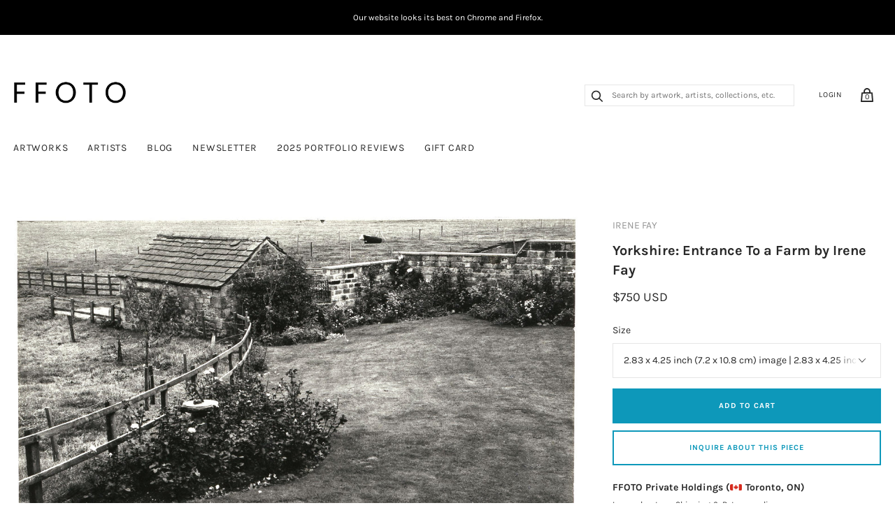

--- FILE ---
content_type: text/html; charset=utf-8
request_url: https://ffoto.com/products/yorkshire-entrancetoafarmirenefay
body_size: 30925
content:
<!doctype html>
<html lang="en-US">
<!--[if IE 9]><html class="ie9 no-js"><![endif]-->
<!--[if !IE]><!--><html class="no-js"><!--<![endif]-->
  <head>
    
    <title>
  Yorkshire: Entrance To a Farm - Irene Fay
  &ndash; FFOTO
</title>

<meta name="description" content="Buy Irene Fay photos at FFOTO, the best place to buy photographs online. Collect with confidence from our selection of museum-quality historical and contemporary photography and art." />

<link rel="canonical" href="https://ffoto.com/products/yorkshire-entrancetoafarmirenefay" />
    
<!-- "snippets/booster-seo.liquid" was not rendered, the associated app was uninstalled -->
    <meta charset="utf-8">

    

    

    
      <link rel="shortcut icon" href="//ffoto.com/cdn/shop/files/FF-button-BLK-01_favicon_32x32.png?v=1613763663" type="image/png">
    

<meta property="og:site_name" content="FFOTO">
<meta property="og:url" content="https://ffoto.com/products/yorkshire-entrancetoafarmirenefay">
<meta property="og:title" content="Yorkshire: Entrance To a Farm">
<meta property="og:type" content="product">
<meta property="og:description" content="Buy Irene Fay photos at FFOTO, the best place to buy photographs online. Collect with confidence from our selection of museum-quality historical and contemporary photography and art."><meta property="og:price:amount" content="750">
  <meta property="og:price:currency" content="USD"><meta property="og:image" content="http://ffoto.com/cdn/shop/products/FF-IFE-0131C_1024x1024.jpg?v=1633010741"><meta property="og:image" content="http://ffoto.com/cdn/shop/products/FF-IFE-0131C.object_1024x1024.jpg?v=1633010740"><meta property="og:image" content="http://ffoto.com/cdn/shop/products/FF-IFE-0131C.verso_1024x1024.jpg?v=1633010740">
<meta property="og:image:secure_url" content="https://ffoto.com/cdn/shop/products/FF-IFE-0131C_1024x1024.jpg?v=1633010741"><meta property="og:image:secure_url" content="https://ffoto.com/cdn/shop/products/FF-IFE-0131C.object_1024x1024.jpg?v=1633010740"><meta property="og:image:secure_url" content="https://ffoto.com/cdn/shop/products/FF-IFE-0131C.verso_1024x1024.jpg?v=1633010740">



  <meta name="twitter:card" content="summary">

<meta name="twitter:title" content="Yorkshire: Entrance To a Farm">
<meta name="twitter:description" content="Buy Irene Fay photos at FFOTO, the best place to buy photographs online. Collect with confidence from our selection of museum-quality historical and contemporary photography and art.">
<meta name="twitter:image" content="https://ffoto.com/cdn/shop/products/FF-IFE-0131C_600x600.jpg?v=1633010741">
    <meta name="twitter:image:width" content="600">
    <meta name="twitter:image:height" content="600">







<meta name="twitter:site" content="@">
<meta name="twitter:card" content="summary_large_image">
<meta name="twitter:title" content="Yorkshire: Entrance To a Farm">
<meta name="twitter:description" content="Buy Irene Fay photos at FFOTO, the best place to buy photographs online. Collect with confidence from our selection of museum-quality historical and contemporary photography and art.">
<meta name="twitter:image:alt" content="Yorkshire: Entrance To a Farm">
<meta name="twitter:image" content="http://ffoto.com/cdn/shop/products/FF-IFE-0131C_1024x1024.jpg?v=1633010741">
<link rel="canonical" href="https://ffoto.com/products/yorkshire-entrancetoafarmirenefay">
    <meta name="viewport" content="width=device-width">

    <script>window.performance && window.performance.mark && window.performance.mark('shopify.content_for_header.start');</script><meta name="facebook-domain-verification" content="u6pb2an63jxlz5cp2aj5gp5i7462t4">
<meta name="facebook-domain-verification" content="ucshsz5a4y5nj3pv0rmu6kz4u8a8zf">
<meta id="shopify-digital-wallet" name="shopify-digital-wallet" content="/2296447041/digital_wallets/dialog">
<meta name="shopify-checkout-api-token" content="3066240ed4c39fe34c54d14fa937a162">
<link rel="alternate" type="application/json+oembed" href="https://ffoto.com/products/yorkshire-entrancetoafarmirenefay.oembed">
<script async="async" src="/checkouts/internal/preloads.js?locale=en-US"></script>
<link rel="preconnect" href="https://shop.app" crossorigin="anonymous">
<script async="async" src="https://shop.app/checkouts/internal/preloads.js?locale=en-US&shop_id=2296447041" crossorigin="anonymous"></script>
<script id="apple-pay-shop-capabilities" type="application/json">{"shopId":2296447041,"countryCode":"CA","currencyCode":"USD","merchantCapabilities":["supports3DS"],"merchantId":"gid:\/\/shopify\/Shop\/2296447041","merchantName":"FFOTO","requiredBillingContactFields":["postalAddress","email","phone"],"requiredShippingContactFields":["postalAddress","email","phone"],"shippingType":"shipping","supportedNetworks":["visa","masterCard","amex","discover","jcb"],"total":{"type":"pending","label":"FFOTO","amount":"1.00"},"shopifyPaymentsEnabled":true,"supportsSubscriptions":true}</script>
<script id="shopify-features" type="application/json">{"accessToken":"3066240ed4c39fe34c54d14fa937a162","betas":["rich-media-storefront-analytics"],"domain":"ffoto.com","predictiveSearch":true,"shopId":2296447041,"locale":"en"}</script>
<script>var Shopify = Shopify || {};
Shopify.shop = "ffoto-com.myshopify.com";
Shopify.locale = "en";
Shopify.currency = {"active":"USD","rate":"1.0"};
Shopify.country = "US";
Shopify.theme = {"name":"FFOTO Homepage Edits - Jan 2023","id":142555840823,"schema_name":"Handy","schema_version":"2.1.0","theme_store_id":826,"role":"main"};
Shopify.theme.handle = "null";
Shopify.theme.style = {"id":null,"handle":null};
Shopify.cdnHost = "ffoto.com/cdn";
Shopify.routes = Shopify.routes || {};
Shopify.routes.root = "/";</script>
<script type="module">!function(o){(o.Shopify=o.Shopify||{}).modules=!0}(window);</script>
<script>!function(o){function n(){var o=[];function n(){o.push(Array.prototype.slice.apply(arguments))}return n.q=o,n}var t=o.Shopify=o.Shopify||{};t.loadFeatures=n(),t.autoloadFeatures=n()}(window);</script>
<script>
  window.ShopifyPay = window.ShopifyPay || {};
  window.ShopifyPay.apiHost = "shop.app\/pay";
  window.ShopifyPay.redirectState = null;
</script>
<script id="shop-js-analytics" type="application/json">{"pageType":"product"}</script>
<script defer="defer" async type="module" src="//ffoto.com/cdn/shopifycloud/shop-js/modules/v2/client.init-shop-cart-sync_D9rMo2Al.en.esm.js"></script>
<script defer="defer" async type="module" src="//ffoto.com/cdn/shopifycloud/shop-js/modules/v2/chunk.common_CxiRFgWq.esm.js"></script>
<script type="module">
  await import("//ffoto.com/cdn/shopifycloud/shop-js/modules/v2/client.init-shop-cart-sync_D9rMo2Al.en.esm.js");
await import("//ffoto.com/cdn/shopifycloud/shop-js/modules/v2/chunk.common_CxiRFgWq.esm.js");

  window.Shopify.SignInWithShop?.initShopCartSync?.({"fedCMEnabled":true,"windoidEnabled":true});

</script>
<script>
  window.Shopify = window.Shopify || {};
  if (!window.Shopify.featureAssets) window.Shopify.featureAssets = {};
  window.Shopify.featureAssets['shop-js'] = {"shop-cart-sync":["modules/v2/client.shop-cart-sync_B4ZT7whv.en.esm.js","modules/v2/chunk.common_CxiRFgWq.esm.js"],"init-fed-cm":["modules/v2/client.init-fed-cm_BRrGp5G0.en.esm.js","modules/v2/chunk.common_CxiRFgWq.esm.js"],"init-shop-email-lookup-coordinator":["modules/v2/client.init-shop-email-lookup-coordinator_BC540MY1.en.esm.js","modules/v2/chunk.common_CxiRFgWq.esm.js"],"shop-button":["modules/v2/client.shop-button_nlTgGxYh.en.esm.js","modules/v2/chunk.common_CxiRFgWq.esm.js"],"init-shop-cart-sync":["modules/v2/client.init-shop-cart-sync_D9rMo2Al.en.esm.js","modules/v2/chunk.common_CxiRFgWq.esm.js"],"init-windoid":["modules/v2/client.init-windoid_3gKc3KSk.en.esm.js","modules/v2/chunk.common_CxiRFgWq.esm.js"],"shop-login-button":["modules/v2/client.shop-login-button_DMAUQ9OT.en.esm.js","modules/v2/chunk.common_CxiRFgWq.esm.js","modules/v2/chunk.modal_syYdCACb.esm.js"],"shop-cash-offers":["modules/v2/client.shop-cash-offers_CmtUJxLt.en.esm.js","modules/v2/chunk.common_CxiRFgWq.esm.js","modules/v2/chunk.modal_syYdCACb.esm.js"],"shop-toast-manager":["modules/v2/client.shop-toast-manager_yZsKSMhS.en.esm.js","modules/v2/chunk.common_CxiRFgWq.esm.js"],"pay-button":["modules/v2/client.pay-button_Dug2uVVc.en.esm.js","modules/v2/chunk.common_CxiRFgWq.esm.js"],"avatar":["modules/v2/client.avatar_BTnouDA3.en.esm.js"],"init-customer-accounts":["modules/v2/client.init-customer-accounts_ebrhaeXX.en.esm.js","modules/v2/client.shop-login-button_DMAUQ9OT.en.esm.js","modules/v2/chunk.common_CxiRFgWq.esm.js","modules/v2/chunk.modal_syYdCACb.esm.js"],"init-customer-accounts-sign-up":["modules/v2/client.init-customer-accounts-sign-up_6_zNq-7b.en.esm.js","modules/v2/client.shop-login-button_DMAUQ9OT.en.esm.js","modules/v2/chunk.common_CxiRFgWq.esm.js","modules/v2/chunk.modal_syYdCACb.esm.js"],"shop-follow-button":["modules/v2/client.shop-follow-button_2rBiVQsM.en.esm.js","modules/v2/chunk.common_CxiRFgWq.esm.js","modules/v2/chunk.modal_syYdCACb.esm.js"],"init-shop-for-new-customer-accounts":["modules/v2/client.init-shop-for-new-customer-accounts_C6R_yrAL.en.esm.js","modules/v2/client.shop-login-button_DMAUQ9OT.en.esm.js","modules/v2/chunk.common_CxiRFgWq.esm.js","modules/v2/chunk.modal_syYdCACb.esm.js"],"checkout-modal":["modules/v2/client.checkout-modal_Ch6xv_T_.en.esm.js","modules/v2/chunk.common_CxiRFgWq.esm.js","modules/v2/chunk.modal_syYdCACb.esm.js"],"lead-capture":["modules/v2/client.lead-capture_-xSIszTT.en.esm.js","modules/v2/chunk.common_CxiRFgWq.esm.js","modules/v2/chunk.modal_syYdCACb.esm.js"],"shop-login":["modules/v2/client.shop-login_DwdOaDcq.en.esm.js","modules/v2/chunk.common_CxiRFgWq.esm.js","modules/v2/chunk.modal_syYdCACb.esm.js"],"payment-terms":["modules/v2/client.payment-terms_DQmF-n60.en.esm.js","modules/v2/chunk.common_CxiRFgWq.esm.js","modules/v2/chunk.modal_syYdCACb.esm.js"]};
</script>
<script>(function() {
  var isLoaded = false;
  function asyncLoad() {
    if (isLoaded) return;
    isLoaded = true;
    var urls = ["https:\/\/s3.amazonaws.com\/pixelpop\/usercontent\/scripts\/f91d8176-eeb3-4d45-a858-a11e81028e5f\/pixelpop.js?shop=ffoto-com.myshopify.com","\/\/cool-image-magnifier.product-image-zoom.com\/js\/core\/main.min.js?timestamp=1675776650\u0026shop=ffoto-com.myshopify.com"];
    for (var i = 0; i < urls.length; i++) {
      var s = document.createElement('script');
      s.type = 'text/javascript';
      s.async = true;
      s.src = urls[i];
      var x = document.getElementsByTagName('script')[0];
      x.parentNode.insertBefore(s, x);
    }
  };
  if(window.attachEvent) {
    window.attachEvent('onload', asyncLoad);
  } else {
    window.addEventListener('load', asyncLoad, false);
  }
})();</script>
<script id="__st">var __st={"a":2296447041,"offset":-18000,"reqid":"fb7074cb-9a1f-40e3-a7b7-522e4385aef6-1766089662","pageurl":"ffoto.com\/products\/yorkshire-entrancetoafarmirenefay","u":"5d6aae5960a0","p":"product","rtyp":"product","rid":6612086456385};</script>
<script>window.ShopifyPaypalV4VisibilityTracking = true;</script>
<script id="captcha-bootstrap">!function(){'use strict';const t='contact',e='account',n='new_comment',o=[[t,t],['blogs',n],['comments',n],[t,'customer']],c=[[e,'customer_login'],[e,'guest_login'],[e,'recover_customer_password'],[e,'create_customer']],r=t=>t.map((([t,e])=>`form[action*='/${t}']:not([data-nocaptcha='true']) input[name='form_type'][value='${e}']`)).join(','),a=t=>()=>t?[...document.querySelectorAll(t)].map((t=>t.form)):[];function s(){const t=[...o],e=r(t);return a(e)}const i='password',u='form_key',d=['recaptcha-v3-token','g-recaptcha-response','h-captcha-response',i],f=()=>{try{return window.sessionStorage}catch{return}},m='__shopify_v',_=t=>t.elements[u];function p(t,e,n=!1){try{const o=window.sessionStorage,c=JSON.parse(o.getItem(e)),{data:r}=function(t){const{data:e,action:n}=t;return t[m]||n?{data:e,action:n}:{data:t,action:n}}(c);for(const[e,n]of Object.entries(r))t.elements[e]&&(t.elements[e].value=n);n&&o.removeItem(e)}catch(o){console.error('form repopulation failed',{error:o})}}const l='form_type',E='cptcha';function T(t){t.dataset[E]=!0}const w=window,h=w.document,L='Shopify',v='ce_forms',y='captcha';let A=!1;((t,e)=>{const n=(g='f06e6c50-85a8-45c8-87d0-21a2b65856fe',I='https://cdn.shopify.com/shopifycloud/storefront-forms-hcaptcha/ce_storefront_forms_captcha_hcaptcha.v1.5.2.iife.js',D={infoText:'Protected by hCaptcha',privacyText:'Privacy',termsText:'Terms'},(t,e,n)=>{const o=w[L][v],c=o.bindForm;if(c)return c(t,g,e,D).then(n);var r;o.q.push([[t,g,e,D],n]),r=I,A||(h.body.append(Object.assign(h.createElement('script'),{id:'captcha-provider',async:!0,src:r})),A=!0)});var g,I,D;w[L]=w[L]||{},w[L][v]=w[L][v]||{},w[L][v].q=[],w[L][y]=w[L][y]||{},w[L][y].protect=function(t,e){n(t,void 0,e),T(t)},Object.freeze(w[L][y]),function(t,e,n,w,h,L){const[v,y,A,g]=function(t,e,n){const i=e?o:[],u=t?c:[],d=[...i,...u],f=r(d),m=r(i),_=r(d.filter((([t,e])=>n.includes(e))));return[a(f),a(m),a(_),s()]}(w,h,L),I=t=>{const e=t.target;return e instanceof HTMLFormElement?e:e&&e.form},D=t=>v().includes(t);t.addEventListener('submit',(t=>{const e=I(t);if(!e)return;const n=D(e)&&!e.dataset.hcaptchaBound&&!e.dataset.recaptchaBound,o=_(e),c=g().includes(e)&&(!o||!o.value);(n||c)&&t.preventDefault(),c&&!n&&(function(t){try{if(!f())return;!function(t){const e=f();if(!e)return;const n=_(t);if(!n)return;const o=n.value;o&&e.removeItem(o)}(t);const e=Array.from(Array(32),(()=>Math.random().toString(36)[2])).join('');!function(t,e){_(t)||t.append(Object.assign(document.createElement('input'),{type:'hidden',name:u})),t.elements[u].value=e}(t,e),function(t,e){const n=f();if(!n)return;const o=[...t.querySelectorAll(`input[type='${i}']`)].map((({name:t})=>t)),c=[...d,...o],r={};for(const[a,s]of new FormData(t).entries())c.includes(a)||(r[a]=s);n.setItem(e,JSON.stringify({[m]:1,action:t.action,data:r}))}(t,e)}catch(e){console.error('failed to persist form',e)}}(e),e.submit())}));const S=(t,e)=>{t&&!t.dataset[E]&&(n(t,e.some((e=>e===t))),T(t))};for(const o of['focusin','change'])t.addEventListener(o,(t=>{const e=I(t);D(e)&&S(e,y())}));const B=e.get('form_key'),M=e.get(l),P=B&&M;t.addEventListener('DOMContentLoaded',(()=>{const t=y();if(P)for(const e of t)e.elements[l].value===M&&p(e,B);[...new Set([...A(),...v().filter((t=>'true'===t.dataset.shopifyCaptcha))])].forEach((e=>S(e,t)))}))}(h,new URLSearchParams(w.location.search),n,t,e,['guest_login'])})(!0,!0)}();</script>
<script integrity="sha256-4kQ18oKyAcykRKYeNunJcIwy7WH5gtpwJnB7kiuLZ1E=" data-source-attribution="shopify.loadfeatures" defer="defer" src="//ffoto.com/cdn/shopifycloud/storefront/assets/storefront/load_feature-a0a9edcb.js" crossorigin="anonymous"></script>
<script crossorigin="anonymous" defer="defer" src="//ffoto.com/cdn/shopifycloud/storefront/assets/shopify_pay/storefront-65b4c6d7.js?v=20250812"></script>
<script data-source-attribution="shopify.dynamic_checkout.dynamic.init">var Shopify=Shopify||{};Shopify.PaymentButton=Shopify.PaymentButton||{isStorefrontPortableWallets:!0,init:function(){window.Shopify.PaymentButton.init=function(){};var t=document.createElement("script");t.src="https://ffoto.com/cdn/shopifycloud/portable-wallets/latest/portable-wallets.en.js",t.type="module",document.head.appendChild(t)}};
</script>
<script data-source-attribution="shopify.dynamic_checkout.buyer_consent">
  function portableWalletsHideBuyerConsent(e){var t=document.getElementById("shopify-buyer-consent"),n=document.getElementById("shopify-subscription-policy-button");t&&n&&(t.classList.add("hidden"),t.setAttribute("aria-hidden","true"),n.removeEventListener("click",e))}function portableWalletsShowBuyerConsent(e){var t=document.getElementById("shopify-buyer-consent"),n=document.getElementById("shopify-subscription-policy-button");t&&n&&(t.classList.remove("hidden"),t.removeAttribute("aria-hidden"),n.addEventListener("click",e))}window.Shopify?.PaymentButton&&(window.Shopify.PaymentButton.hideBuyerConsent=portableWalletsHideBuyerConsent,window.Shopify.PaymentButton.showBuyerConsent=portableWalletsShowBuyerConsent);
</script>
<script data-source-attribution="shopify.dynamic_checkout.cart.bootstrap">document.addEventListener("DOMContentLoaded",(function(){function t(){return document.querySelector("shopify-accelerated-checkout-cart, shopify-accelerated-checkout")}if(t())Shopify.PaymentButton.init();else{new MutationObserver((function(e,n){t()&&(Shopify.PaymentButton.init(),n.disconnect())})).observe(document.body,{childList:!0,subtree:!0})}}));
</script>
<link id="shopify-accelerated-checkout-styles" rel="stylesheet" media="screen" href="https://ffoto.com/cdn/shopifycloud/portable-wallets/latest/accelerated-checkout-backwards-compat.css" crossorigin="anonymous">
<style id="shopify-accelerated-checkout-cart">
        #shopify-buyer-consent {
  margin-top: 1em;
  display: inline-block;
  width: 100%;
}

#shopify-buyer-consent.hidden {
  display: none;
}

#shopify-subscription-policy-button {
  background: none;
  border: none;
  padding: 0;
  text-decoration: underline;
  font-size: inherit;
  cursor: pointer;
}

#shopify-subscription-policy-button::before {
  box-shadow: none;
}

      </style>

<script>window.performance && window.performance.mark && window.performance.mark('shopify.content_for_header.end');</script>

    <script>
      document.documentElement.className=document.documentElement.className.replace(/\bno-js\b/,'js');
      if(window.Shopify&&window.Shopify.designMode)document.documentElement.className+=' in-theme-editor';
    </script>

    
        

    <link href="//ffoto.com/cdn/shop/t/9/assets/theme.scss.css?v=88900972116666083501762433705" rel="stylesheet" type="text/css" media="all" />
  <!--begin-bc-sf-filter-css-->
  <link href="//ffoto.com/cdn/shop/t/9/assets/bc-sf-filter.scss.css?v=62877388370045692861674152830" rel="stylesheet" type="text/css" media="all" />
<!--end-bc-sf-filter-css-->
<!--Gem_Page_Header_Script-->
<!-- "snippets/gem-app-header-scripts.liquid" was not rendered, the associated app was uninstalled -->
<!--End_Gem_Page_Header_Script-->
    <meta name="p:domain_verify" content="054a3049af8a864bb0fc0b2e39bf2293"/>


  
  <!-- Belkapp verify --><meta name="google-site-verification" content="uKlQRUr70-F7_BT7NmwBXgrWsUmM1Ex-CbSbmNwLDDE" />
<!-- BEGIN app block: shopify://apps/warnify-pro-warnings/blocks/main/b82106ea-6172-4ab0-814f-17df1cb2b18a --><!-- BEGIN app snippet: product -->
<script>    var Elspw = {        params: {            money_format: "${{amount_no_decimals}}",            cart: {                "total_price" : 0,                "attributes": {},                "items" : [                ]            }        }    };    Elspw.params.product = {        "id": 6612086456385,        "title": "Yorkshire: Entrance To a Farm",        "handle": "yorkshire-entrancetoafarmirenefay",        "tags": ["1970s","BW","Fay Irene","FFOTO","Irene Fay","Landscape","Small (within 12x12in)","Vintage Prints"],        "variants":[{"id":39439660449857,"qty":1,"title":"2.83 x 4.25 inch (7.2 x 10.8 cm) image | 2.83 x 4.25 inch (7.2 x 10.8 cm) paper | 9.84 x 7.87 inch (25 x 20 cm) mount","policy":"deny"}],        "collection_ids":[262237814849,95535005761,95277318209,58507624513]    };</script><!-- END app snippet --><!-- BEGIN app snippet: settings -->
  <script>    (function(){      Elspw.loadScript=function(a,b){var c=document.createElement("script");c.type="text/javascript",c.readyState?c.onreadystatechange=function(){"loaded"!=c.readyState&&"complete"!=c.readyState||(c.onreadystatechange=null,b())}:c.onload=function(){b()},c.src=a,document.getElementsByTagName("head")[0].appendChild(c)};      Elspw.config= {"enabled":"1","button":"form[action=\"/cart/add\"] [type=submit]","css":".elspw-content { text-align: left; }  .elspw-content .remodal-cancel, .elspw-content .remodal-cancel:hover { background: #c4c4c4; }  .elspw-content .remodal-confirm, .elspw-content .remodal-confirm:hover { background: #000000; }  .elspw-content .remodal-cancel:hover, .elspw-content .remodal-confirm:hover  { opacity: 0.9; }","tag":"Els PW","alerts":[{"id":3260,"shop_id":2972,"enabled":1,"name":"Shipping Warning","settings":{"checkout_allowed":"1","line_item_property":""},"design_settings":"","checkout_settings":null,"message":"<h2><strong>Shipping</strong></h2>\r\n<div id=\"m_-4033879024472206834bloop_customfont\"><strong>Shipping</strong>: To obtain a shipping estimate, proceed to checkout&nbsp;and complete your purchase (you will not be charged&nbsp;for shipping&nbsp;at this time). Within&nbsp;2&nbsp;business days, you will receive a shipping&nbsp;estimate&nbsp;via email.&nbsp;You can cancel your artwork purchase for any reason, and receive a full refund, at any time between your artwork purchase and artwork shipment.&nbsp;Once your artwork ships, some&nbsp;<u>refund restrictions</u>&nbsp;will apply.</div>\r\n<div id=\"m_-4033879024472206834bloop_customfont\">&nbsp;</div>\r\n<div id=\"m_-4033879024472206834bloop_customfont\"><strong>In-person Pick-up</strong>: If you live in the same city as the gallery your order is shipping from, you can choose to pick up your order at the gallery at no cost. This is available in&nbsp;New York,&nbsp;Toronto, Montreal, and Chicago. We'll advise you if this is an option when your shipping quote is provided.</div>\r\n<div id=\"m_-4033879024472206834bloop_customfont\">&nbsp;</div>\r\n<div id=\"m_-4033879024472206834bloop_customfont\">Country of destination&nbsp;customs duties and taxes may apply to&nbsp;some&nbsp;international purchases.&nbsp;</div>","based_on":"all","one_time":1,"geo_enabled":0,"geo":[],"created_at":"2018-07-16T14:10:12.000000Z","updated_at":"2018-08-22T19:28:58.000000Z","tag":"Els PW 3260"}],"grid_enabled":1,"cdn":"https://s3.amazonaws.com/els-apps/product-warnings/","theme_app_extensions_enabled":1} ;    })(Elspw)  </script>  <script defer src="https://cdn.shopify.com/extensions/019a9bbd-fa61-76ab-a1b8-1e402579e20d/cli-19/assets/app.js"></script>

<script>
  Elspw.params.elsGeoScriptPath = "https://cdn.shopify.com/extensions/019a9bbd-fa61-76ab-a1b8-1e402579e20d/cli-19/assets/els.geo.js";
  Elspw.params.remodalScriptPath = "https://cdn.shopify.com/extensions/019a9bbd-fa61-76ab-a1b8-1e402579e20d/cli-19/assets/remodal.js";
  Elspw.params.cssPath = "https://cdn.shopify.com/extensions/019a9bbd-fa61-76ab-a1b8-1e402579e20d/cli-19/assets/app.css";
</script><!-- END app snippet --><!-- BEGIN app snippet: elspw-jsons -->



  <script type="application/json" id="elspw-product">
    
          {        "id": 6612086456385,        "title": "Yorkshire: Entrance To a Farm",        "handle": "yorkshire-entrancetoafarmirenefay",        "tags": ["1970s","BW","Fay Irene","FFOTO","Irene Fay","Landscape","Small (within 12x12in)","Vintage Prints"],        "variants":[{"id":39439660449857,"qty":1,"title":"2.83 x 4.25 inch (7.2 x 10.8 cm) image | 2.83 x 4.25 inch (7.2 x 10.8 cm) paper | 9.84 x 7.87 inch (25 x 20 cm) mount","policy":"deny"}],        "collection_ids":[262237814849,95535005761,95277318209,58507624513]      }    
  </script>



<!-- END app snippet -->


<!-- END app block --><!-- BEGIN app block: shopify://apps/seguno-popups/blocks/popup-app-embed/f53bd66f-9a20-4ce2-ae2e-ccbd0148bd4b --><meta property="seguno:shop-id" content="2296447041" />


<!-- END app block --><script src="https://cdn.shopify.com/extensions/0199c427-df3e-7dbf-8171-b4fecbfad766/popup-11/assets/popup.js" type="text/javascript" defer="defer"></script>
<link href="https://monorail-edge.shopifysvc.com" rel="dns-prefetch">
<script>(function(){if ("sendBeacon" in navigator && "performance" in window) {try {var session_token_from_headers = performance.getEntriesByType('navigation')[0].serverTiming.find(x => x.name == '_s').description;} catch {var session_token_from_headers = undefined;}var session_cookie_matches = document.cookie.match(/_shopify_s=([^;]*)/);var session_token_from_cookie = session_cookie_matches && session_cookie_matches.length === 2 ? session_cookie_matches[1] : "";var session_token = session_token_from_headers || session_token_from_cookie || "";function handle_abandonment_event(e) {var entries = performance.getEntries().filter(function(entry) {return /monorail-edge.shopifysvc.com/.test(entry.name);});if (!window.abandonment_tracked && entries.length === 0) {window.abandonment_tracked = true;var currentMs = Date.now();var navigation_start = performance.timing.navigationStart;var payload = {shop_id: 2296447041,url: window.location.href,navigation_start,duration: currentMs - navigation_start,session_token,page_type: "product"};window.navigator.sendBeacon("https://monorail-edge.shopifysvc.com/v1/produce", JSON.stringify({schema_id: "online_store_buyer_site_abandonment/1.1",payload: payload,metadata: {event_created_at_ms: currentMs,event_sent_at_ms: currentMs}}));}}window.addEventListener('pagehide', handle_abandonment_event);}}());</script>
<script id="web-pixels-manager-setup">(function e(e,d,r,n,o){if(void 0===o&&(o={}),!Boolean(null===(a=null===(i=window.Shopify)||void 0===i?void 0:i.analytics)||void 0===a?void 0:a.replayQueue)){var i,a;window.Shopify=window.Shopify||{};var t=window.Shopify;t.analytics=t.analytics||{};var s=t.analytics;s.replayQueue=[],s.publish=function(e,d,r){return s.replayQueue.push([e,d,r]),!0};try{self.performance.mark("wpm:start")}catch(e){}var l=function(){var e={modern:/Edge?\/(1{2}[4-9]|1[2-9]\d|[2-9]\d{2}|\d{4,})\.\d+(\.\d+|)|Firefox\/(1{2}[4-9]|1[2-9]\d|[2-9]\d{2}|\d{4,})\.\d+(\.\d+|)|Chrom(ium|e)\/(9{2}|\d{3,})\.\d+(\.\d+|)|(Maci|X1{2}).+ Version\/(15\.\d+|(1[6-9]|[2-9]\d|\d{3,})\.\d+)([,.]\d+|)( \(\w+\)|)( Mobile\/\w+|) Safari\/|Chrome.+OPR\/(9{2}|\d{3,})\.\d+\.\d+|(CPU[ +]OS|iPhone[ +]OS|CPU[ +]iPhone|CPU IPhone OS|CPU iPad OS)[ +]+(15[._]\d+|(1[6-9]|[2-9]\d|\d{3,})[._]\d+)([._]\d+|)|Android:?[ /-](13[3-9]|1[4-9]\d|[2-9]\d{2}|\d{4,})(\.\d+|)(\.\d+|)|Android.+Firefox\/(13[5-9]|1[4-9]\d|[2-9]\d{2}|\d{4,})\.\d+(\.\d+|)|Android.+Chrom(ium|e)\/(13[3-9]|1[4-9]\d|[2-9]\d{2}|\d{4,})\.\d+(\.\d+|)|SamsungBrowser\/([2-9]\d|\d{3,})\.\d+/,legacy:/Edge?\/(1[6-9]|[2-9]\d|\d{3,})\.\d+(\.\d+|)|Firefox\/(5[4-9]|[6-9]\d|\d{3,})\.\d+(\.\d+|)|Chrom(ium|e)\/(5[1-9]|[6-9]\d|\d{3,})\.\d+(\.\d+|)([\d.]+$|.*Safari\/(?![\d.]+ Edge\/[\d.]+$))|(Maci|X1{2}).+ Version\/(10\.\d+|(1[1-9]|[2-9]\d|\d{3,})\.\d+)([,.]\d+|)( \(\w+\)|)( Mobile\/\w+|) Safari\/|Chrome.+OPR\/(3[89]|[4-9]\d|\d{3,})\.\d+\.\d+|(CPU[ +]OS|iPhone[ +]OS|CPU[ +]iPhone|CPU IPhone OS|CPU iPad OS)[ +]+(10[._]\d+|(1[1-9]|[2-9]\d|\d{3,})[._]\d+)([._]\d+|)|Android:?[ /-](13[3-9]|1[4-9]\d|[2-9]\d{2}|\d{4,})(\.\d+|)(\.\d+|)|Mobile Safari.+OPR\/([89]\d|\d{3,})\.\d+\.\d+|Android.+Firefox\/(13[5-9]|1[4-9]\d|[2-9]\d{2}|\d{4,})\.\d+(\.\d+|)|Android.+Chrom(ium|e)\/(13[3-9]|1[4-9]\d|[2-9]\d{2}|\d{4,})\.\d+(\.\d+|)|Android.+(UC? ?Browser|UCWEB|U3)[ /]?(15\.([5-9]|\d{2,})|(1[6-9]|[2-9]\d|\d{3,})\.\d+)\.\d+|SamsungBrowser\/(5\.\d+|([6-9]|\d{2,})\.\d+)|Android.+MQ{2}Browser\/(14(\.(9|\d{2,})|)|(1[5-9]|[2-9]\d|\d{3,})(\.\d+|))(\.\d+|)|K[Aa][Ii]OS\/(3\.\d+|([4-9]|\d{2,})\.\d+)(\.\d+|)/},d=e.modern,r=e.legacy,n=navigator.userAgent;return n.match(d)?"modern":n.match(r)?"legacy":"unknown"}(),u="modern"===l?"modern":"legacy",c=(null!=n?n:{modern:"",legacy:""})[u],f=function(e){return[e.baseUrl,"/wpm","/b",e.hashVersion,"modern"===e.buildTarget?"m":"l",".js"].join("")}({baseUrl:d,hashVersion:r,buildTarget:u}),m=function(e){var d=e.version,r=e.bundleTarget,n=e.surface,o=e.pageUrl,i=e.monorailEndpoint;return{emit:function(e){var a=e.status,t=e.errorMsg,s=(new Date).getTime(),l=JSON.stringify({metadata:{event_sent_at_ms:s},events:[{schema_id:"web_pixels_manager_load/3.1",payload:{version:d,bundle_target:r,page_url:o,status:a,surface:n,error_msg:t},metadata:{event_created_at_ms:s}}]});if(!i)return console&&console.warn&&console.warn("[Web Pixels Manager] No Monorail endpoint provided, skipping logging."),!1;try{return self.navigator.sendBeacon.bind(self.navigator)(i,l)}catch(e){}var u=new XMLHttpRequest;try{return u.open("POST",i,!0),u.setRequestHeader("Content-Type","text/plain"),u.send(l),!0}catch(e){return console&&console.warn&&console.warn("[Web Pixels Manager] Got an unhandled error while logging to Monorail."),!1}}}}({version:r,bundleTarget:l,surface:e.surface,pageUrl:self.location.href,monorailEndpoint:e.monorailEndpoint});try{o.browserTarget=l,function(e){var d=e.src,r=e.async,n=void 0===r||r,o=e.onload,i=e.onerror,a=e.sri,t=e.scriptDataAttributes,s=void 0===t?{}:t,l=document.createElement("script"),u=document.querySelector("head"),c=document.querySelector("body");if(l.async=n,l.src=d,a&&(l.integrity=a,l.crossOrigin="anonymous"),s)for(var f in s)if(Object.prototype.hasOwnProperty.call(s,f))try{l.dataset[f]=s[f]}catch(e){}if(o&&l.addEventListener("load",o),i&&l.addEventListener("error",i),u)u.appendChild(l);else{if(!c)throw new Error("Did not find a head or body element to append the script");c.appendChild(l)}}({src:f,async:!0,onload:function(){if(!function(){var e,d;return Boolean(null===(d=null===(e=window.Shopify)||void 0===e?void 0:e.analytics)||void 0===d?void 0:d.initialized)}()){var d=window.webPixelsManager.init(e)||void 0;if(d){var r=window.Shopify.analytics;r.replayQueue.forEach((function(e){var r=e[0],n=e[1],o=e[2];d.publishCustomEvent(r,n,o)})),r.replayQueue=[],r.publish=d.publishCustomEvent,r.visitor=d.visitor,r.initialized=!0}}},onerror:function(){return m.emit({status:"failed",errorMsg:"".concat(f," has failed to load")})},sri:function(e){var d=/^sha384-[A-Za-z0-9+/=]+$/;return"string"==typeof e&&d.test(e)}(c)?c:"",scriptDataAttributes:o}),m.emit({status:"loading"})}catch(e){m.emit({status:"failed",errorMsg:(null==e?void 0:e.message)||"Unknown error"})}}})({shopId: 2296447041,storefrontBaseUrl: "https://ffoto.com",extensionsBaseUrl: "https://extensions.shopifycdn.com/cdn/shopifycloud/web-pixels-manager",monorailEndpoint: "https://monorail-edge.shopifysvc.com/unstable/produce_batch",surface: "storefront-renderer",enabledBetaFlags: ["2dca8a86"],webPixelsConfigList: [{"id":"752812343","configuration":"{\"config\":\"{\\\"pixel_id\\\":\\\"G-FWZJG6DQ9P\\\",\\\"gtag_events\\\":[{\\\"type\\\":\\\"begin_checkout\\\",\\\"action_label\\\":\\\"G-FWZJG6DQ9P\\\"},{\\\"type\\\":\\\"search\\\",\\\"action_label\\\":\\\"G-FWZJG6DQ9P\\\"},{\\\"type\\\":\\\"view_item\\\",\\\"action_label\\\":\\\"G-FWZJG6DQ9P\\\"},{\\\"type\\\":\\\"purchase\\\",\\\"action_label\\\":\\\"G-FWZJG6DQ9P\\\"},{\\\"type\\\":\\\"page_view\\\",\\\"action_label\\\":\\\"G-FWZJG6DQ9P\\\"},{\\\"type\\\":\\\"add_payment_info\\\",\\\"action_label\\\":\\\"G-FWZJG6DQ9P\\\"},{\\\"type\\\":\\\"add_to_cart\\\",\\\"action_label\\\":\\\"G-FWZJG6DQ9P\\\"}],\\\"enable_monitoring_mode\\\":false}\"}","eventPayloadVersion":"v1","runtimeContext":"OPEN","scriptVersion":"b2a88bafab3e21179ed38636efcd8a93","type":"APP","apiClientId":1780363,"privacyPurposes":[],"dataSharingAdjustments":{"protectedCustomerApprovalScopes":["read_customer_address","read_customer_email","read_customer_name","read_customer_personal_data","read_customer_phone"]}},{"id":"370082103","configuration":"{\"pixel_id\":\"1663330610772593\",\"pixel_type\":\"facebook_pixel\",\"metaapp_system_user_token\":\"-\"}","eventPayloadVersion":"v1","runtimeContext":"OPEN","scriptVersion":"ca16bc87fe92b6042fbaa3acc2fbdaa6","type":"APP","apiClientId":2329312,"privacyPurposes":["ANALYTICS","MARKETING","SALE_OF_DATA"],"dataSharingAdjustments":{"protectedCustomerApprovalScopes":["read_customer_address","read_customer_email","read_customer_name","read_customer_personal_data","read_customer_phone"]}},{"id":"169738551","configuration":"{\"tagID\":\"2613773613170\"}","eventPayloadVersion":"v1","runtimeContext":"STRICT","scriptVersion":"18031546ee651571ed29edbe71a3550b","type":"APP","apiClientId":3009811,"privacyPurposes":["ANALYTICS","MARKETING","SALE_OF_DATA"],"dataSharingAdjustments":{"protectedCustomerApprovalScopes":["read_customer_address","read_customer_email","read_customer_name","read_customer_personal_data","read_customer_phone"]}},{"id":"142016823","eventPayloadVersion":"v1","runtimeContext":"LAX","scriptVersion":"1","type":"CUSTOM","privacyPurposes":["MARKETING"],"name":"Meta pixel (migrated)"},{"id":"shopify-app-pixel","configuration":"{}","eventPayloadVersion":"v1","runtimeContext":"STRICT","scriptVersion":"0450","apiClientId":"shopify-pixel","type":"APP","privacyPurposes":["ANALYTICS","MARKETING"]},{"id":"shopify-custom-pixel","eventPayloadVersion":"v1","runtimeContext":"LAX","scriptVersion":"0450","apiClientId":"shopify-pixel","type":"CUSTOM","privacyPurposes":["ANALYTICS","MARKETING"]}],isMerchantRequest: false,initData: {"shop":{"name":"FFOTO","paymentSettings":{"currencyCode":"USD"},"myshopifyDomain":"ffoto-com.myshopify.com","countryCode":"CA","storefrontUrl":"https:\/\/ffoto.com"},"customer":null,"cart":null,"checkout":null,"productVariants":[{"price":{"amount":750.0,"currencyCode":"USD"},"product":{"title":"Yorkshire: Entrance To a Farm","vendor":"FFOTO","id":"6612086456385","untranslatedTitle":"Yorkshire: Entrance To a Farm","url":"\/products\/yorkshire-entrancetoafarmirenefay","type":"Irene Fay"},"id":"39439660449857","image":{"src":"\/\/ffoto.com\/cdn\/shop\/products\/FF-IFE-0131C.jpg?v=1633010741"},"sku":"FF-IFE-0131C","title":"2.83 x 4.25 inch (7.2 x 10.8 cm) image | 2.83 x 4.25 inch (7.2 x 10.8 cm) paper | 9.84 x 7.87 inch (25 x 20 cm) mount","untranslatedTitle":"2.83 x 4.25 inch (7.2 x 10.8 cm) image | 2.83 x 4.25 inch (7.2 x 10.8 cm) paper | 9.84 x 7.87 inch (25 x 20 cm) mount"}],"purchasingCompany":null},},"https://ffoto.com/cdn","fa720aadw07f3ab9ap63503e83m33f73195",{"modern":"","legacy":""},{"shopId":"2296447041","storefrontBaseUrl":"https:\/\/ffoto.com","extensionBaseUrl":"https:\/\/extensions.shopifycdn.com\/cdn\/shopifycloud\/web-pixels-manager","surface":"storefront-renderer","enabledBetaFlags":"[\"2dca8a86\"]","isMerchantRequest":"false","hashVersion":"fa720aadw07f3ab9ap63503e83m33f73195","publish":"custom","events":"[[\"page_viewed\",{}],[\"product_viewed\",{\"productVariant\":{\"price\":{\"amount\":750.0,\"currencyCode\":\"USD\"},\"product\":{\"title\":\"Yorkshire: Entrance To a Farm\",\"vendor\":\"FFOTO\",\"id\":\"6612086456385\",\"untranslatedTitle\":\"Yorkshire: Entrance To a Farm\",\"url\":\"\/products\/yorkshire-entrancetoafarmirenefay\",\"type\":\"Irene Fay\"},\"id\":\"39439660449857\",\"image\":{\"src\":\"\/\/ffoto.com\/cdn\/shop\/products\/FF-IFE-0131C.jpg?v=1633010741\"},\"sku\":\"FF-IFE-0131C\",\"title\":\"2.83 x 4.25 inch (7.2 x 10.8 cm) image | 2.83 x 4.25 inch (7.2 x 10.8 cm) paper | 9.84 x 7.87 inch (25 x 20 cm) mount\",\"untranslatedTitle\":\"2.83 x 4.25 inch (7.2 x 10.8 cm) image | 2.83 x 4.25 inch (7.2 x 10.8 cm) paper | 9.84 x 7.87 inch (25 x 20 cm) mount\"}}]]"});</script><script>
  window.ShopifyAnalytics = window.ShopifyAnalytics || {};
  window.ShopifyAnalytics.meta = window.ShopifyAnalytics.meta || {};
  window.ShopifyAnalytics.meta.currency = 'USD';
  var meta = {"product":{"id":6612086456385,"gid":"gid:\/\/shopify\/Product\/6612086456385","vendor":"FFOTO","type":"Irene Fay","variants":[{"id":39439660449857,"price":75000,"name":"Yorkshire: Entrance To a Farm - 2.83 x 4.25 inch (7.2 x 10.8 cm) image | 2.83 x 4.25 inch (7.2 x 10.8 cm) paper | 9.84 x 7.87 inch (25 x 20 cm) mount","public_title":"2.83 x 4.25 inch (7.2 x 10.8 cm) image | 2.83 x 4.25 inch (7.2 x 10.8 cm) paper | 9.84 x 7.87 inch (25 x 20 cm) mount","sku":"FF-IFE-0131C"}],"remote":false},"page":{"pageType":"product","resourceType":"product","resourceId":6612086456385}};
  for (var attr in meta) {
    window.ShopifyAnalytics.meta[attr] = meta[attr];
  }
</script>
<script class="analytics">
  (function () {
    var customDocumentWrite = function(content) {
      var jquery = null;

      if (window.jQuery) {
        jquery = window.jQuery;
      } else if (window.Checkout && window.Checkout.$) {
        jquery = window.Checkout.$;
      }

      if (jquery) {
        jquery('body').append(content);
      }
    };

    var hasLoggedConversion = function(token) {
      if (token) {
        return document.cookie.indexOf('loggedConversion=' + token) !== -1;
      }
      return false;
    }

    var setCookieIfConversion = function(token) {
      if (token) {
        var twoMonthsFromNow = new Date(Date.now());
        twoMonthsFromNow.setMonth(twoMonthsFromNow.getMonth() + 2);

        document.cookie = 'loggedConversion=' + token + '; expires=' + twoMonthsFromNow;
      }
    }

    var trekkie = window.ShopifyAnalytics.lib = window.trekkie = window.trekkie || [];
    if (trekkie.integrations) {
      return;
    }
    trekkie.methods = [
      'identify',
      'page',
      'ready',
      'track',
      'trackForm',
      'trackLink'
    ];
    trekkie.factory = function(method) {
      return function() {
        var args = Array.prototype.slice.call(arguments);
        args.unshift(method);
        trekkie.push(args);
        return trekkie;
      };
    };
    for (var i = 0; i < trekkie.methods.length; i++) {
      var key = trekkie.methods[i];
      trekkie[key] = trekkie.factory(key);
    }
    trekkie.load = function(config) {
      trekkie.config = config || {};
      trekkie.config.initialDocumentCookie = document.cookie;
      var first = document.getElementsByTagName('script')[0];
      var script = document.createElement('script');
      script.type = 'text/javascript';
      script.onerror = function(e) {
        var scriptFallback = document.createElement('script');
        scriptFallback.type = 'text/javascript';
        scriptFallback.onerror = function(error) {
                var Monorail = {
      produce: function produce(monorailDomain, schemaId, payload) {
        var currentMs = new Date().getTime();
        var event = {
          schema_id: schemaId,
          payload: payload,
          metadata: {
            event_created_at_ms: currentMs,
            event_sent_at_ms: currentMs
          }
        };
        return Monorail.sendRequest("https://" + monorailDomain + "/v1/produce", JSON.stringify(event));
      },
      sendRequest: function sendRequest(endpointUrl, payload) {
        // Try the sendBeacon API
        if (window && window.navigator && typeof window.navigator.sendBeacon === 'function' && typeof window.Blob === 'function' && !Monorail.isIos12()) {
          var blobData = new window.Blob([payload], {
            type: 'text/plain'
          });

          if (window.navigator.sendBeacon(endpointUrl, blobData)) {
            return true;
          } // sendBeacon was not successful

        } // XHR beacon

        var xhr = new XMLHttpRequest();

        try {
          xhr.open('POST', endpointUrl);
          xhr.setRequestHeader('Content-Type', 'text/plain');
          xhr.send(payload);
        } catch (e) {
          console.log(e);
        }

        return false;
      },
      isIos12: function isIos12() {
        return window.navigator.userAgent.lastIndexOf('iPhone; CPU iPhone OS 12_') !== -1 || window.navigator.userAgent.lastIndexOf('iPad; CPU OS 12_') !== -1;
      }
    };
    Monorail.produce('monorail-edge.shopifysvc.com',
      'trekkie_storefront_load_errors/1.1',
      {shop_id: 2296447041,
      theme_id: 142555840823,
      app_name: "storefront",
      context_url: window.location.href,
      source_url: "//ffoto.com/cdn/s/trekkie.storefront.4b0d51228c8d1703f19d66468963c9de55bf59b0.min.js"});

        };
        scriptFallback.async = true;
        scriptFallback.src = '//ffoto.com/cdn/s/trekkie.storefront.4b0d51228c8d1703f19d66468963c9de55bf59b0.min.js';
        first.parentNode.insertBefore(scriptFallback, first);
      };
      script.async = true;
      script.src = '//ffoto.com/cdn/s/trekkie.storefront.4b0d51228c8d1703f19d66468963c9de55bf59b0.min.js';
      first.parentNode.insertBefore(script, first);
    };
    trekkie.load(
      {"Trekkie":{"appName":"storefront","development":false,"defaultAttributes":{"shopId":2296447041,"isMerchantRequest":null,"themeId":142555840823,"themeCityHash":"15045380637268726963","contentLanguage":"en","currency":"USD","eventMetadataId":"9c5ede4d-d717-4907-9c08-27d921517d16"},"isServerSideCookieWritingEnabled":true,"monorailRegion":"shop_domain","enabledBetaFlags":["65f19447"]},"Session Attribution":{},"S2S":{"facebookCapiEnabled":true,"source":"trekkie-storefront-renderer","apiClientId":580111}}
    );

    var loaded = false;
    trekkie.ready(function() {
      if (loaded) return;
      loaded = true;

      window.ShopifyAnalytics.lib = window.trekkie;

      var originalDocumentWrite = document.write;
      document.write = customDocumentWrite;
      try { window.ShopifyAnalytics.merchantGoogleAnalytics.call(this); } catch(error) {};
      document.write = originalDocumentWrite;

      window.ShopifyAnalytics.lib.page(null,{"pageType":"product","resourceType":"product","resourceId":6612086456385,"shopifyEmitted":true});

      var match = window.location.pathname.match(/checkouts\/(.+)\/(thank_you|post_purchase)/)
      var token = match? match[1]: undefined;
      if (!hasLoggedConversion(token)) {
        setCookieIfConversion(token);
        window.ShopifyAnalytics.lib.track("Viewed Product",{"currency":"USD","variantId":39439660449857,"productId":6612086456385,"productGid":"gid:\/\/shopify\/Product\/6612086456385","name":"Yorkshire: Entrance To a Farm - 2.83 x 4.25 inch (7.2 x 10.8 cm) image | 2.83 x 4.25 inch (7.2 x 10.8 cm) paper | 9.84 x 7.87 inch (25 x 20 cm) mount","price":"750.00","sku":"FF-IFE-0131C","brand":"FFOTO","variant":"2.83 x 4.25 inch (7.2 x 10.8 cm) image | 2.83 x 4.25 inch (7.2 x 10.8 cm) paper | 9.84 x 7.87 inch (25 x 20 cm) mount","category":"Irene Fay","nonInteraction":true,"remote":false},undefined,undefined,{"shopifyEmitted":true});
      window.ShopifyAnalytics.lib.track("monorail:\/\/trekkie_storefront_viewed_product\/1.1",{"currency":"USD","variantId":39439660449857,"productId":6612086456385,"productGid":"gid:\/\/shopify\/Product\/6612086456385","name":"Yorkshire: Entrance To a Farm - 2.83 x 4.25 inch (7.2 x 10.8 cm) image | 2.83 x 4.25 inch (7.2 x 10.8 cm) paper | 9.84 x 7.87 inch (25 x 20 cm) mount","price":"750.00","sku":"FF-IFE-0131C","brand":"FFOTO","variant":"2.83 x 4.25 inch (7.2 x 10.8 cm) image | 2.83 x 4.25 inch (7.2 x 10.8 cm) paper | 9.84 x 7.87 inch (25 x 20 cm) mount","category":"Irene Fay","nonInteraction":true,"remote":false,"referer":"https:\/\/ffoto.com\/products\/yorkshire-entrancetoafarmirenefay"});
      }
    });


        var eventsListenerScript = document.createElement('script');
        eventsListenerScript.async = true;
        eventsListenerScript.src = "//ffoto.com/cdn/shopifycloud/storefront/assets/shop_events_listener-3da45d37.js";
        document.getElementsByTagName('head')[0].appendChild(eventsListenerScript);

})();</script>
<script
  defer
  src="https://ffoto.com/cdn/shopifycloud/perf-kit/shopify-perf-kit-2.1.2.min.js"
  data-application="storefront-renderer"
  data-shop-id="2296447041"
  data-render-region="gcp-us-central1"
  data-page-type="product"
  data-theme-instance-id="142555840823"
  data-theme-name="Handy"
  data-theme-version="2.1.0"
  data-monorail-region="shop_domain"
  data-resource-timing-sampling-rate="10"
  data-shs="true"
  data-shs-beacon="true"
  data-shs-export-with-fetch="true"
  data-shs-logs-sample-rate="1"
  data-shs-beacon-endpoint="https://ffoto.com/api/collect"
></script>
</head>

  <body class="page-template-product">
    
      <div id="shopify-section-pxs-announcement-bar" class="shopify-section"><script
  type="application/json"
  data-section-type="pxs-announcement-bar"
  data-section-id="pxs-announcement-bar"
></script>













<a
  class="pxs-announcement-bar"
  style="
    color: #ffffff;
    background-color: #000000
  "
  
    href="mailto:team@ffoto.com"
  
>
  
    <span class="pxs-announcement-bar-text-mobile">
      Ask about our zero-interest payment plans!
    </span>
  

  
    <span class="pxs-announcement-bar-text-desktop">
      Our website looks its best on Chrome and Firefox.
    </span>
  
</a>



</div>
      <div id="shopify-section-static-header" class="shopify-section site-header"><script
  type="application/json"
  data-section-id="static-header"
  data-section-type="static-header"
  data-section-data>
  {
    "settings": {"logo":"\/\/ffoto.com\/cdn\/shop\/files\/FFOTO-logo-web-header.png?v=1613761649","logo_width":"","mobile_logo_width":"","menu":"main-menu"},
    "currency": {
      "enable": false,
      "shopCurrency": "USD",
      "defaultCurrency": "USD",
      "displayFormat": "money_with_currency_format",
      "moneyFormat": "${{amount_no_decimals}} USD",
      "moneyFormatNoCurrency": "${{amount_no_decimals}}",
      "moneyFormatCurrency": "${{amount_no_decimals}} USD"
    }
  }
</script>

<div class="site-header-wrapper">
  <div class="mobilenav-toggle">
    <svg class="" width="27" height="17" viewBox="0 0 27 17" xmlns="http://www.w3.org/2000/svg">
  <g fill="currentColor" fill-rule="evenodd">
    <path d="M10.212 3H0v2h9.33a8.21 8.21 0 0 1 .882-2zM9.026 8H0v2h9.434a8.307 8.307 0 0 1-.408-2zm2.197 5H0v2h14.056a8.323 8.323 0 0 1-2.833-2z"/>
    <path d="M22.595 11.417A6.607 6.607 0 0 0 24 7.333a6.62 6.62 0 0 0-1.953-4.713A6.617 6.617 0 0 0 17.333.667c-1.78 0-3.455.693-4.713 1.953a6.62 6.62 0 0 0-1.953 4.713 6.62 6.62 0 0 0 1.953 4.714A6.617 6.617 0 0 0 17.333 14c1.5 0 2.92-.497 4.084-1.405l3.494 3.493 1.178-1.177-3.494-3.494zm-5.262.916a4.97 4.97 0 0 1-3.535-1.464 4.965 4.965 0 0 1-1.465-3.536c0-1.335.52-2.59 1.465-3.535a4.963 4.963 0 0 1 3.535-1.465c1.336 0 2.591.52 3.535 1.465a4.965 4.965 0 0 1 1.465 3.535c0 1.336-.52 2.592-1.465 3.536a4.966 4.966 0 0 1-3.535 1.464z"/>
  </g>
</svg>

    <a class="mobilenav-toggle-link" href="#site-mobilenav" data-mobilenav-toggle></a>
  </div>

  
  <a class="site-logo" href="/">
    <h2 class="site-logo-header">
      
        
        
        
        

  

  <img
    src="//ffoto.com/cdn/shop/files/FFOTO-logo-web-header_x320.png?v=1613761649"
    alt="FFOTO"

    
      data-rimg
      srcset="//ffoto.com/cdn/shop/files/FFOTO-logo-web-header_258x162.png?v=1613761649 1x"
    

    class="site-logo-image"
    
    
  >





        
        
        
        

  

  <img
    src="//ffoto.com/cdn/shop/files/FFOTO-logo-web-header_x160.png?v=1613761649"
    alt="FFOTO"

    
      data-rimg
      srcset="//ffoto.com/cdn/shop/files/FFOTO-logo-web-header_255x160.png?v=1613761649 1x"
    

    class="site-logo-image-mobile"
    
    
  >




      
    </h2>
  </a>

  
  <nav class="site-navigation">
    

<ul class="navmenu navmenu-depth-1 ">
  

  
    












    
    
    

    
      <li class="navmenu-item navmenu-id-artworks">
        <a class="navmenu-link" href="/collections/all">Artworks</a>
      </li>
    
  
    












    
    
    

    
      <li class="navmenu-item navmenu-id-artists">
        <a class="navmenu-link" href="/collections">Artists</a>
      </li>
    
  
    












    
    
    

    
      <li class="navmenu-item navmenu-id-blog">
        <a class="navmenu-link" href="/blogs/news">Blog</a>
      </li>
    
  
    












    
    
    

    
      <li class="navmenu-item navmenu-id-newsletter">
        <a class="navmenu-link" href="https://ffoto.com/apps/seguno/subscribe">Newsletter</a>
      </li>
    
  
    












    
    
    

    
      <li class="navmenu-item navmenu-id-2025-portfolio-reviews">
        <a class="navmenu-link" href="https://www.eventbrite.com/e/spring-2025-photo-portfolio-review-co-hosted-by-ffoto-and-bulger-gallery-registration-1269399290449?aff=oddtdtcreator">2025 Portfolio Reviews</a>
      </li>
    
  
    












    
    
    

    
      <li class="navmenu-item navmenu-id-gift-card">
        <a class="navmenu-link" href="https://ffoto.com/products/gift-card">Gift Card</a>
      </li>
    
  
</ul>


    <div class="site-navigation-overlay"></div>
  </nav>

  
  <div class="site-actions">
    
    <div class="site-actions-search">
      <form class="search-form-nav" action="/search">
        <a class="search-icon-nav" href="/search" aria-label="Search" style=""><svg class="" width="20px" height="20px" viewBox="0 0 20 20" version="1.1" xmlns="http://www.w3.org/2000/svg" xmlns:xlink="http://www.w3.org/1999/xlink">
  <path fill="currentColor" d="M18.2779422,16.9108333 L13.7837755,12.4166667 C14.6912755,11.2533333 15.1887755,9.8325 15.1887755,8.33333333 C15.1887755,6.5525 14.4946088,4.87833333 13.2354422,3.62 C11.9771088,2.36 10.3029422,1.66666667 8.52210884,1.66666667 C6.74127551,1.66666667 5.06710884,2.36 3.80877551,3.62 C2.54960884,4.87833333 1.85544218,6.5525 1.85544218,8.33333333 C1.85544218,10.1141667 2.54960884,11.7883333 3.80877551,13.0466667 C5.06710884,14.3066667 6.74127551,15 8.52210884,15 C10.0212755,15 11.4421088,14.5033333 12.6054422,13.595 L17.0996088,18.0883333 L18.2779422,16.9108333 L18.2779422,16.9108333 Z M8.52210884,13.3333333 C7.18627551,13.3333333 5.93127551,12.8133333 4.98710884,11.8691667 C4.04210884,10.925 3.52210884,9.66916667 3.52210884,8.33333333 C3.52210884,6.99833333 4.04210884,5.7425 4.98710884,4.79833333 C5.93127551,3.85333333 7.18627551,3.33333333 8.52210884,3.33333333 C9.85794218,3.33333333 11.1129422,3.85333333 12.0571088,4.79833333 C13.0021088,5.7425 13.5221088,6.99833333 13.5221088,8.33333333 C13.5221088,9.66916667 13.0021088,10.925 12.0571088,11.8691667 C11.1129422,12.8133333 9.85794218,13.3333333 8.52210884,13.3333333 L8.52210884,13.3333333 Z"></path>
</svg>
</a>
        <input
          class="search-form-input-nav"
          aria-label="Search"
          type="text"
          placeholder="Search by artwork, artists, collections, etc."
          name="q"
          value="">
      </form>      
    </div>
    
    

    
      <div class="site-actions-account">
        
          <a href="https://ffoto.com/customer_authentication/redirect?locale=en&amp;region_country=US" id="customer_login_link">Login</a>
        
      </div>
    

    <div class="site-actions-cart">
      <a href="/cart" aria-label="View cart">
        <svg class="" xmlns="http://www.w3.org/2000/svg" width="18" height="20" viewBox="0 0 18 20">
  <path fill="currentColor" fill-rule="evenodd" d="M9 18v2H.77c-.214 0-.422-.09-.567-.248-.145-.158-.218-.37-.2-.586L1.03 6.86c.035-.404.364-.706.77-.706h2.314V4.872C4.114 2.186 6.306 0 9 0s4.886 2.186 4.886 4.872v1.282H16.2c.406 0 .735.302.77.705l1.027 12.306c.018.216-.055.428-.2.586-.145.158-.353.248-.568.248H9v-2H2l.852-10H9V0v8h6.148L16 18H9zM6 4.89V6h6V4.89C12 3.295 10.654 2 9 2S6 3.296 6 4.89z"/>
</svg>

        <span class="site-actions-cart-label" data-cart-item-count>0</span>
      </a>
    </div>
  </div>
</div>


<div id="site-mobilenav" class="mobilenav">
  <div class="mobilenav-panel" data-mobilenav-animator>
    <div class="mobilenav-panel-content">
      <form class="mobilenav-search" action="/search">
        <div class="mobilenav-search-icon"><svg class="" width="20px" height="20px" viewBox="0 0 20 20" version="1.1" xmlns="http://www.w3.org/2000/svg" xmlns:xlink="http://www.w3.org/1999/xlink">
  <path fill="currentColor" d="M18.2779422,16.9108333 L13.7837755,12.4166667 C14.6912755,11.2533333 15.1887755,9.8325 15.1887755,8.33333333 C15.1887755,6.5525 14.4946088,4.87833333 13.2354422,3.62 C11.9771088,2.36 10.3029422,1.66666667 8.52210884,1.66666667 C6.74127551,1.66666667 5.06710884,2.36 3.80877551,3.62 C2.54960884,4.87833333 1.85544218,6.5525 1.85544218,8.33333333 C1.85544218,10.1141667 2.54960884,11.7883333 3.80877551,13.0466667 C5.06710884,14.3066667 6.74127551,15 8.52210884,15 C10.0212755,15 11.4421088,14.5033333 12.6054422,13.595 L17.0996088,18.0883333 L18.2779422,16.9108333 L18.2779422,16.9108333 Z M8.52210884,13.3333333 C7.18627551,13.3333333 5.93127551,12.8133333 4.98710884,11.8691667 C4.04210884,10.925 3.52210884,9.66916667 3.52210884,8.33333333 C3.52210884,6.99833333 4.04210884,5.7425 4.98710884,4.79833333 C5.93127551,3.85333333 7.18627551,3.33333333 8.52210884,3.33333333 C9.85794218,3.33333333 11.1129422,3.85333333 12.0571088,4.79833333 C13.0021088,5.7425 13.5221088,6.99833333 13.5221088,8.33333333 C13.5221088,9.66916667 13.0021088,10.925 12.0571088,11.8691667 C11.1129422,12.8133333 9.85794218,13.3333333 8.52210884,13.3333333 L8.52210884,13.3333333 Z"></path>
</svg>
</div>

        <input
          class="mobilenav-search-input"
          aria-label="Search"
          type="text"
          placeholder="Search by artwork, artists, collections, etc."
          name="q"
          value="">

        <a class="mobilenav-search-cancel">Cancel</a>
      </form>

      <div class="mobilenav-meganav" data-meganav-mobile-target></div>

      <nav class="mobilenav-navigation">
        

<ul class="navmenu navmenu-depth-1 ">
  

  
    












    
    
    

    
      <li class="navmenu-item navmenu-id-artworks">
        <a class="navmenu-link" href="/collections/all">Artworks</a>
      </li>
    
  
    












    
    
    

    
      <li class="navmenu-item navmenu-id-artists">
        <a class="navmenu-link" href="/collections">Artists</a>
      </li>
    
  
    












    
    
    

    
      <li class="navmenu-item navmenu-id-blog">
        <a class="navmenu-link" href="/blogs/news">Blog</a>
      </li>
    
  
    












    
    
    

    
      <li class="navmenu-item navmenu-id-newsletter">
        <a class="navmenu-link" href="https://ffoto.com/apps/seguno/subscribe">Newsletter</a>
      </li>
    
  
    












    
    
    

    
      <li class="navmenu-item navmenu-id-2025-portfolio-reviews">
        <a class="navmenu-link" href="https://www.eventbrite.com/e/spring-2025-photo-portfolio-review-co-hosted-by-ffoto-and-bulger-gallery-registration-1269399290449?aff=oddtdtcreator">2025 Portfolio Reviews</a>
      </li>
    
  
    












    
    
    

    
      <li class="navmenu-item navmenu-id-gift-card">
        <a class="navmenu-link" href="https://ffoto.com/products/gift-card">Gift Card</a>
      </li>
    
  
</ul>

      </nav>
    </div>

    <div class="mobilenav-contactbar" data-contactbar-mobile-target></div>
  </div>

  <div
    class="mobilenav-overlay"
    data-mobilenav-animator
    aria-label="Close">
    <svg class="" xmlns="http://www.w3.org/2000/svg" width="16" height="15" viewBox="0 0 16 15">
  <path fill="currentColor" fill-rule="evenodd" d="M15 1.218L13.78 0 7.5 6.282 1.22 0 0 1.218 6.282 7.5 0 13.782 1.22 15 7.5 8.718 13.78 15 15 13.782 8.718 7.5"/>
</svg>

  </div>
</div>


  













  

  













  

  













  

  













  

  













  

  













  


</div>
      <div id="shopify-section-static-contactbar" class="shopify-section contactbar"><script
  type="application/json"
  data-section-id="static-contactbar"
  data-section-type="static-contactbar"
  data-section-data>
  {
    "trigger": "",
    "api_key": ""
  }
</script><div class="contactbar-layout" data-contactbar-clone-source data-nav-trigger>

  

  <div class="contactbar-items ">
    <div class="contactbar-items-layout">
      
<div class="contactbar-item">
          <a class="contactbar-item-link" href="tel:1-416-639-1512
"></a>
          <div class="contactbar-item-contents">
            <div class="contactbar-item-icon"><svg class="" width="20" height="20" viewBox="0 0 20 20" xmlns="http://www.w3.org/2000/svg">
  <path fill="currentColor" d="M4.723 1a.631.631 0 0 0-.44.181L1.725 3.713C1.237 4.196 1 4.872 1 5.6c0 2.35 1.835 5.62 4.947 8.625C9.059 17.229 12.447 19 14.883 19c.754 0 1.455-.23 1.955-.7l2.622-2.469a.585.585 0 0 0 .007-.856l-4.144-4a.638.638 0 0 0-.861-.019l-2.13 1.888c-1.042-.6-1.995-1.28-2.81-2.07C8.696 9.978 8 9.065 7.377 8.07l1.955-2.063a.586.586 0 0 0-.019-.831l-4.144-4A.635.635 0 0 0 4.723 1zm.013 1.456L8.013 5.62 6.135 7.594a.583.583 0 0 0-.078.7c.723 1.226 1.568 2.348 2.584 3.331a15.637 15.637 0 0 0 3.45 2.5.64.64 0 0 0 .726-.081l2.046-1.813 3.277 3.163-2.17 2.043c-.233.22-.589.363-1.087.363-1.75 0-5.1-1.573-8.055-4.425S2.243 7.288 2.243 5.6c0-.481.15-.825.376-1.05l2.117-2.094z" fill-rule="evenodd"/>
</svg>
</div>
            <div class="contactbar-item-label">Call</div>
            <div class="contactbar-item-value">1-416-639-1512</div>
          </div>
        </div>
      

      
        <div class="contactbar-item">
          <a class="contactbar-item-link" href="mailto:team@ffoto.com"></a>
          <div class="contactbar-item-contents">
            <div class="contactbar-item-icon"><svg class="" width="20" height="20" viewBox="0 0 20 20" xmlns="http://www.w3.org/2000/svg">
  <path fill="currentColor" d="M18.339 3H1.665C.75 3 0 3.728 0 4.626v9.752C0 15.272.748 16 1.665 16h16.67c.917 0 1.665-.728 1.665-1.622V4.626C20.004 3.728 19.256 3 18.339 3zm-.45 1.085L9.998 10.57 2.115 4.085h15.774zM1.11 14.247V4.675l5.86 4.817-5.86 4.755zm.913.668l5.809-4.713 1.807 1.487a.57.57 0 0 0 .716 0l1.811-1.487 5.817 4.713H2.023zm16.871-.67l-5.863-4.753 5.863-4.82v9.572z" fill-rule="evenodd"/>
</svg>
</div>
            <div class="contactbar-item-label">Contact</div>
            <div class="contactbar-item-value">team@ffoto.com</div>
          </div>
        </div>
      

      
        <div class="contactbar-item">
          <a class="contactbar-item-link" href="#" data-contactbar-info-trigger></a>
          <div class="contactbar-item-contents">
            <div class="contactbar-item-icon"><svg class="" width="20" height="20" viewBox="0 0 20 20" xmlns="http://www.w3.org/2000/svg">
  <path fill="currentColor" d="M.987 9.5A9.028 9.028 0 0 1 9.5.987v1.74h1V.987A9.028 9.028 0 0 1 19.013 9.5h-1.74v1h1.74a9.028 9.028 0 0 1-8.513 8.513v-1.74h-1v1.74A9.028 9.028 0 0 1 .987 10.5h1.74v-1H.987zM10 20c5.523 0 10-4.477 10-10S15.523 0 10 0 0 4.477 0 10s4.477 10 10 10zM7.626 7.374l-.707.707L10 11.16l4.899-4.898-.707-.707L10 9.747 7.626 7.374z" fill-rule="evenodd"/>
</svg>
</div>
            <div class="contactbar-item-label">Store info</div>
            <div class="contactbar-item-value"><p>Monday to Friday</p><p>9AM - 5PM</p></div>
          </div>
        </div>
      

      
        <div class="contactbar-item">
          <a class="contactbar-item-link" href="https://maps.google.com/?saddr=Current+Location&daddr=1356+Dundas+St+W,Toronto,+ON,+M6J+1Y2" target="_blank"></a>
          <div class="contactbar-item-contents">
            <div class="contactbar-item-icon"><svg class="" width="20" height="20" viewBox="0 0 20 20" xmlns="http://www.w3.org/2000/svg">
  <path fill="currentColor" d="M16.484 16.933L10 13.597l-6.484 3.336L10 3.589l6.484 13.344zM19 19.522L10 1 1 19.522l9-4.63 9 4.63z" fill-rule="evenodd"/>
</svg>
</div>
            <div class="contactbar-item-label">Directions</div>
            <div class="contactbar-item-value"><p>1356 Dundas St W,</p><p>Toronto, ON, M6J 1Y2</p></div>
          </div>
        </div>
      
    </div>
  </div>

  
    <div class="contactbar-info">
      <a href="#" class="contactbar-info-close" data-contactbar-info-close>
        <svg class="" xmlns="http://www.w3.org/2000/svg" width="16" height="15" viewBox="0 0 16 15">
  <path fill="currentColor" fill-rule="evenodd" d="M15 1.218L13.78 0 7.5 6.282 1.22 0 0 1.218 6.282 7.5 0 13.782 1.22 15 7.5 8.718 13.78 15 15 13.782 8.718 7.5"/>
</svg>

      </a>

      
        <div class="contactbar-info-address">
          <p>1356 Dundas St W,</p><p>Toronto, ON, M6J 1Y2</p>
        </div>
      

      <div class="contactbar-info-hours">
        <p>Monday to Friday</p><p>9AM - 5PM</p>
      </div>
    </div>
  

</div>

</div>

      <main class="site-main">
        
<div id="shopify-section-static-product" class="shopify-section section-product">



<script
  type="application/json"
  data-section-type="static-product"
  data-section-id="static-product"
  data-section-data>
  {
    "product": {"id":6612086456385,"title":"Yorkshire: Entrance To a Farm","handle":"yorkshire-entrancetoafarmirenefay","description":"\u003cul class=\"tabs\"\u003e\n\u003cli class=\"active\"\u003eArtwork Info\u003c\/li\u003e\n\u003cli\u003eAbout the Artist\u003c\/li\u003e\n\u003c\/ul\u003e\n\u003cul class=\"tab-content\"\u003e\n\u003cli class=\"active\"\u003e\n\u003cp\u003e1975\u003cbr\u003eGelatin silver print\u003cbr\u003eSigned, titled, and dated, in ink, au recto\u003cbr\u003eIrene Fay copyright stamp, au verso\u003cbr\u003eUnframed, mounted to period board\u003c\/p\u003e\n\u003cp\u003eAdditional condition reporting available upon request\u003c\/p\u003e\n\u003c\/li\u003e\n\u003cli\u003e\n\u003cp style=\"text-align: left;\"\u003e\u003cstrong\u003eIrene Fay: The Diamonds are in the Enlarger\u003c\/strong\u003e\u003c\/p\u003e\n\u003cp\u003eIn her lifetime, photographer Irene Fay (1914-1986) survived some of the most convulsive events in recent European history. Just before she died, she wrote letters to her children and grandchildren. One of the handwritten messages left in her art studio read, “The diamonds are in the enlarger.” This was a clue for the family inheritance: literally inside Irene’s photo enlarger were the diamonds she and her husband had smuggled out of Poland in August 1939.\u003c\/p\u003e\n\u003cp\u003eThese gems are not the only treasure to be found in Irene’s enlarger. Irene’s artwork is informed by her traumatic experiences, her personal relationships to her subject matter, and her highly refined darkroom skills. One of the recurrent themes of Irene’s life was escape, and in her artwork, there is an ever-present search for refuge. Irene wrote of her photography, “Perhaps it is my dream to possess a perfectly arranged miniature world of my own, always at my command.”\u003c\/p\u003e\n\u003cp\u003eIrene was born in Moscow in 1914 on the eve of the First World War. In 1917, the Bolsheviks imprisoned her father because he was a factory owner, a capitalist, and a Jew. At three-years-old, Irene, her mother, and infant brother had to escape for their lives. They traveled to the Crimea, hiding at the bottom of a horse drawn cart, under the hay. The family was reunited in Chemnitz, Germany, where Irene grew up and finished high school in 1933 just after Hitler became Chancellor.\u003c\/p\u003e\n\u003cp\u003eIn 1934, Irene began her studies in art at the University of Dresden. Germany, which in 1919 had appeared to offer relative safety and stability, had now become a deadly threat to Jews in the 30s. Nazism was on the rise, and she found many of her fellow students wearing SS uniforms to class. She refused to continue her studies there and left for Switzerland to study interior design at the Academy of Fine Arts in Zurich. There she met Stefan Feigenbaum, a Polish engineering student. They fell in love and got married.\u003c\/p\u003e\n\u003cp\u003eIn 1937, Irene and Stefan moved to Warsaw where he joined his father Julius, founder and director of Syrena Records, the largest recording studio in Eastern Europe at the time. In Warsaw, Irene began exploring photography more deeply. From 1937-1939, Irene worked for the Polish Repertory Theater, which commissioned portraits of the leading actors of the day and installed a permanent exhibition of the work. She also created many privately commissioned portraits during this time, including a portrait of the famous comedian of the era, Dymsza.\u003c\/p\u003e\n\u003cp\u003eThe 1930s became increasingly dangerous for Jews in Poland; Irene and her husband knew they had to escape. In August of 1939, just days before the Nazis entered Poland, they obtained visas for a trip to Switzerland, packing only evening clothes, pretending to be going on a short business trip. In her essay “The Years with Gotthard Schuh” Irene wrote, \"We arrived in Zurich with two small suitcases containing a ball-gown, tuxedo, some toilet articles, a long fur cape, and my jewelry (all of it).” They managed to convince officials they had been invited to a gala convention and their trip would last only several days. She had sewn diamonds into the hem of her dress. The gems remained hidden until her death in 1986. Irene never returned to Poland.\u003c\/p\u003e\n\u003cp\u003eFor the remainder of the war, Irene and Stefan lived in Switzerland. On her first day in Zurich, Irene answered a newspaper advertisement looking for a darkroom assistant and got the job. For the next three years, she worked with Switzerland's premier photojournalist, Gotthard Schuh, learning aesthetics and darkroom techniques. During this time, she also began an apprenticeship with notable Swiss photographer Hans Finsler with whom she learned the science and art of photographic chemistry. Her husband Stefan forged passports to help other Jews escape from Europe. In June of 1945, Irene gave birth to their first child, Janine.\u003c\/p\u003e\n\u003cp\u003eBy the end of the Second World War, Irene was working in Zurich as an independent portrait photographer. Her subjects included prominent artists and writers of the time, such as Friedrich Dürrenmatt, one of the leading German-language dramatists of his generation, the sculptor Herman Haller, and Felix Salten, the author of Bambi.\u003c\/p\u003e\n\u003cp\u003eAlthough Irene wanted to move to Israel, in 1948, she and her family emigrated to the United States. They changed their name from Feigenbaum to Fay in preparation for the move to the new world. Irene gave birth to her and Stefan’s second child, Ann, in 1951. After becoming a citizen in 1954, she worked as a freelance photographer, focusing on portraits to help support her growing family. From 1937 to 1984, Irene created an estimated 3,000 privately commissioned studio portraits, with half of these coming from her New York City studio. In 1973 she joined Witkin Gallery, the first successful commercial photography gallery in New York City. Lee Witkin represented Irene for the next ten years. Marge Neikrug represented her until Irene's death in 1986.\u003c\/p\u003e\n\u003cp\u003eAs a member of the famed New York Camera Club, Irene met and became friends with neighbors André Kertész, Lisette Model, Evelyn Hofer, and Diane Arbus. In an inscription in her self-titled book, Lisette Model wrote “ to Irene Fay, one of my favorite photographers”.\u003c\/p\u003e\n\u003cp\u003eIt was during her years in the United States that Irene created the photographs for which she is most known – clothing draped on chairs and eerie clotheslines, mysterious exteriors, mannequins, and still life images that study the effects of light and shadow.\u003c\/p\u003e\n\u003cp\u003eFluent in five languages, Irene raised two children in the United States. She managed a marriage, her household, and a professional photography studio. She spent all of her free time photographing the people, places, and things that surrounded her, creating a body of autobiographical work that became a universe of her own. She was a master in the darkroom, using her skills to transform her images into mysterious photographic objects for the eye.\u003c\/p\u003e\n\u003cp\u003eIrene’s work has been featured in several group and solo exhibitions at notable institutions such as the Smithsonian Institution, Jersey City Museum, Hunt Institute for Botanical Documentation, Witkin Gallery, Neikrug Gallery, Stephen Bulger Gallery, and Barry Singer Gallery. She has had her work exhibited alongside notable artists such as Ansel Adams, Berenice Abbott, Lee Friedlander, Paul Strand, and Edward Weston. Irene is also the author of the 1985 book “Daybook From a Kitchen Drawer,” which includes her photographs composed together with recipes and menus she developed. Irene’s work is currently housed in the permanent collections of the Schlesinger Library at the Radcliffe Institute, the Fenimore Art Museum, and the New Jersey City University. A selection of her work is available to purchase, exclusively at FFOTO.\u003c\/p\u003e\n\u003c\/li\u003e\n\u003c\/ul\u003e","published_at":"2021-10-09T22:11:45-04:00","created_at":"2021-09-21T14:02:49-04:00","vendor":"FFOTO","type":"Irene Fay","tags":["1970s","BW","Fay Irene","FFOTO","Irene Fay","Landscape","Small (within 12x12in)","Vintage Prints"],"price":75000,"price_min":75000,"price_max":75000,"available":true,"price_varies":false,"compare_at_price":null,"compare_at_price_min":0,"compare_at_price_max":0,"compare_at_price_varies":false,"variants":[{"id":39439660449857,"title":"2.83 x 4.25 inch (7.2 x 10.8 cm) image | 2.83 x 4.25 inch (7.2 x 10.8 cm) paper | 9.84 x 7.87 inch (25 x 20 cm) mount","option1":"2.83 x 4.25 inch (7.2 x 10.8 cm) image | 2.83 x 4.25 inch (7.2 x 10.8 cm) paper | 9.84 x 7.87 inch (25 x 20 cm) mount","option2":null,"option3":null,"sku":"FF-IFE-0131C","requires_shipping":true,"taxable":true,"featured_image":null,"available":true,"name":"Yorkshire: Entrance To a Farm - 2.83 x 4.25 inch (7.2 x 10.8 cm) image | 2.83 x 4.25 inch (7.2 x 10.8 cm) paper | 9.84 x 7.87 inch (25 x 20 cm) mount","public_title":"2.83 x 4.25 inch (7.2 x 10.8 cm) image | 2.83 x 4.25 inch (7.2 x 10.8 cm) paper | 9.84 x 7.87 inch (25 x 20 cm) mount","options":["2.83 x 4.25 inch (7.2 x 10.8 cm) image | 2.83 x 4.25 inch (7.2 x 10.8 cm) paper | 9.84 x 7.87 inch (25 x 20 cm) mount"],"price":75000,"weight":0,"compare_at_price":null,"inventory_management":"shopify","barcode":null,"requires_selling_plan":false,"selling_plan_allocations":[]}],"images":["\/\/ffoto.com\/cdn\/shop\/products\/FF-IFE-0131C.jpg?v=1633010741","\/\/ffoto.com\/cdn\/shop\/products\/FF-IFE-0131C.object.jpg?v=1633010740","\/\/ffoto.com\/cdn\/shop\/products\/FF-IFE-0131C.verso.jpg?v=1633010740"],"featured_image":"\/\/ffoto.com\/cdn\/shop\/products\/FF-IFE-0131C.jpg?v=1633010741","options":["Size"],"media":[{"alt":null,"id":20856603541569,"position":1,"preview_image":{"aspect_ratio":1.498,"height":1335,"width":2000,"src":"\/\/ffoto.com\/cdn\/shop\/products\/FF-IFE-0131C.jpg?v=1633010741"},"aspect_ratio":1.498,"height":1335,"media_type":"image","src":"\/\/ffoto.com\/cdn\/shop\/products\/FF-IFE-0131C.jpg?v=1633010741","width":2000},{"alt":null,"id":20856603574337,"position":2,"preview_image":{"aspect_ratio":0.805,"height":2000,"width":1610,"src":"\/\/ffoto.com\/cdn\/shop\/products\/FF-IFE-0131C.object.jpg?v=1633010740"},"aspect_ratio":0.805,"height":2000,"media_type":"image","src":"\/\/ffoto.com\/cdn\/shop\/products\/FF-IFE-0131C.object.jpg?v=1633010740","width":1610},{"alt":null,"id":20856603607105,"position":3,"preview_image":{"aspect_ratio":0.805,"height":2000,"width":1610,"src":"\/\/ffoto.com\/cdn\/shop\/products\/FF-IFE-0131C.verso.jpg?v=1633010740"},"aspect_ratio":0.805,"height":2000,"media_type":"image","src":"\/\/ffoto.com\/cdn\/shop\/products\/FF-IFE-0131C.verso.jpg?v=1633010740","width":1610}],"requires_selling_plan":false,"selling_plan_groups":[],"content":"\u003cul class=\"tabs\"\u003e\n\u003cli class=\"active\"\u003eArtwork Info\u003c\/li\u003e\n\u003cli\u003eAbout the Artist\u003c\/li\u003e\n\u003c\/ul\u003e\n\u003cul class=\"tab-content\"\u003e\n\u003cli class=\"active\"\u003e\n\u003cp\u003e1975\u003cbr\u003eGelatin silver print\u003cbr\u003eSigned, titled, and dated, in ink, au recto\u003cbr\u003eIrene Fay copyright stamp, au verso\u003cbr\u003eUnframed, mounted to period board\u003c\/p\u003e\n\u003cp\u003eAdditional condition reporting available upon request\u003c\/p\u003e\n\u003c\/li\u003e\n\u003cli\u003e\n\u003cp style=\"text-align: left;\"\u003e\u003cstrong\u003eIrene Fay: The Diamonds are in the Enlarger\u003c\/strong\u003e\u003c\/p\u003e\n\u003cp\u003eIn her lifetime, photographer Irene Fay (1914-1986) survived some of the most convulsive events in recent European history. Just before she died, she wrote letters to her children and grandchildren. One of the handwritten messages left in her art studio read, “The diamonds are in the enlarger.” This was a clue for the family inheritance: literally inside Irene’s photo enlarger were the diamonds she and her husband had smuggled out of Poland in August 1939.\u003c\/p\u003e\n\u003cp\u003eThese gems are not the only treasure to be found in Irene’s enlarger. Irene’s artwork is informed by her traumatic experiences, her personal relationships to her subject matter, and her highly refined darkroom skills. One of the recurrent themes of Irene’s life was escape, and in her artwork, there is an ever-present search for refuge. Irene wrote of her photography, “Perhaps it is my dream to possess a perfectly arranged miniature world of my own, always at my command.”\u003c\/p\u003e\n\u003cp\u003eIrene was born in Moscow in 1914 on the eve of the First World War. In 1917, the Bolsheviks imprisoned her father because he was a factory owner, a capitalist, and a Jew. At three-years-old, Irene, her mother, and infant brother had to escape for their lives. They traveled to the Crimea, hiding at the bottom of a horse drawn cart, under the hay. The family was reunited in Chemnitz, Germany, where Irene grew up and finished high school in 1933 just after Hitler became Chancellor.\u003c\/p\u003e\n\u003cp\u003eIn 1934, Irene began her studies in art at the University of Dresden. Germany, which in 1919 had appeared to offer relative safety and stability, had now become a deadly threat to Jews in the 30s. Nazism was on the rise, and she found many of her fellow students wearing SS uniforms to class. She refused to continue her studies there and left for Switzerland to study interior design at the Academy of Fine Arts in Zurich. There she met Stefan Feigenbaum, a Polish engineering student. They fell in love and got married.\u003c\/p\u003e\n\u003cp\u003eIn 1937, Irene and Stefan moved to Warsaw where he joined his father Julius, founder and director of Syrena Records, the largest recording studio in Eastern Europe at the time. In Warsaw, Irene began exploring photography more deeply. From 1937-1939, Irene worked for the Polish Repertory Theater, which commissioned portraits of the leading actors of the day and installed a permanent exhibition of the work. She also created many privately commissioned portraits during this time, including a portrait of the famous comedian of the era, Dymsza.\u003c\/p\u003e\n\u003cp\u003eThe 1930s became increasingly dangerous for Jews in Poland; Irene and her husband knew they had to escape. In August of 1939, just days before the Nazis entered Poland, they obtained visas for a trip to Switzerland, packing only evening clothes, pretending to be going on a short business trip. In her essay “The Years with Gotthard Schuh” Irene wrote, \"We arrived in Zurich with two small suitcases containing a ball-gown, tuxedo, some toilet articles, a long fur cape, and my jewelry (all of it).” They managed to convince officials they had been invited to a gala convention and their trip would last only several days. She had sewn diamonds into the hem of her dress. The gems remained hidden until her death in 1986. Irene never returned to Poland.\u003c\/p\u003e\n\u003cp\u003eFor the remainder of the war, Irene and Stefan lived in Switzerland. On her first day in Zurich, Irene answered a newspaper advertisement looking for a darkroom assistant and got the job. For the next three years, she worked with Switzerland's premier photojournalist, Gotthard Schuh, learning aesthetics and darkroom techniques. During this time, she also began an apprenticeship with notable Swiss photographer Hans Finsler with whom she learned the science and art of photographic chemistry. Her husband Stefan forged passports to help other Jews escape from Europe. In June of 1945, Irene gave birth to their first child, Janine.\u003c\/p\u003e\n\u003cp\u003eBy the end of the Second World War, Irene was working in Zurich as an independent portrait photographer. Her subjects included prominent artists and writers of the time, such as Friedrich Dürrenmatt, one of the leading German-language dramatists of his generation, the sculptor Herman Haller, and Felix Salten, the author of Bambi.\u003c\/p\u003e\n\u003cp\u003eAlthough Irene wanted to move to Israel, in 1948, she and her family emigrated to the United States. They changed their name from Feigenbaum to Fay in preparation for the move to the new world. Irene gave birth to her and Stefan’s second child, Ann, in 1951. After becoming a citizen in 1954, she worked as a freelance photographer, focusing on portraits to help support her growing family. From 1937 to 1984, Irene created an estimated 3,000 privately commissioned studio portraits, with half of these coming from her New York City studio. In 1973 she joined Witkin Gallery, the first successful commercial photography gallery in New York City. Lee Witkin represented Irene for the next ten years. Marge Neikrug represented her until Irene's death in 1986.\u003c\/p\u003e\n\u003cp\u003eAs a member of the famed New York Camera Club, Irene met and became friends with neighbors André Kertész, Lisette Model, Evelyn Hofer, and Diane Arbus. In an inscription in her self-titled book, Lisette Model wrote “ to Irene Fay, one of my favorite photographers”.\u003c\/p\u003e\n\u003cp\u003eIt was during her years in the United States that Irene created the photographs for which she is most known – clothing draped on chairs and eerie clotheslines, mysterious exteriors, mannequins, and still life images that study the effects of light and shadow.\u003c\/p\u003e\n\u003cp\u003eFluent in five languages, Irene raised two children in the United States. She managed a marriage, her household, and a professional photography studio. She spent all of her free time photographing the people, places, and things that surrounded her, creating a body of autobiographical work that became a universe of her own. She was a master in the darkroom, using her skills to transform her images into mysterious photographic objects for the eye.\u003c\/p\u003e\n\u003cp\u003eIrene’s work has been featured in several group and solo exhibitions at notable institutions such as the Smithsonian Institution, Jersey City Museum, Hunt Institute for Botanical Documentation, Witkin Gallery, Neikrug Gallery, Stephen Bulger Gallery, and Barry Singer Gallery. She has had her work exhibited alongside notable artists such as Ansel Adams, Berenice Abbott, Lee Friedlander, Paul Strand, and Edward Weston. Irene is also the author of the 1985 book “Daybook From a Kitchen Drawer,” which includes her photographs composed together with recipes and menus she developed. Irene’s work is currently housed in the permanent collections of the Schlesinger Library at the Radcliffe Institute, the Fenimore Art Museum, and the New Jersey City University. A selection of her work is available to purchase, exclusively at FFOTO.\u003c\/p\u003e\n\u003c\/li\u003e\n\u003c\/ul\u003e"},
    "selected_variant": null,
    "selected_or_first_available_variant": {"id":39439660449857,"title":"2.83 x 4.25 inch (7.2 x 10.8 cm) image | 2.83 x 4.25 inch (7.2 x 10.8 cm) paper | 9.84 x 7.87 inch (25 x 20 cm) mount","option1":"2.83 x 4.25 inch (7.2 x 10.8 cm) image | 2.83 x 4.25 inch (7.2 x 10.8 cm) paper | 9.84 x 7.87 inch (25 x 20 cm) mount","option2":null,"option3":null,"sku":"FF-IFE-0131C","requires_shipping":true,"taxable":true,"featured_image":null,"available":true,"name":"Yorkshire: Entrance To a Farm - 2.83 x 4.25 inch (7.2 x 10.8 cm) image | 2.83 x 4.25 inch (7.2 x 10.8 cm) paper | 9.84 x 7.87 inch (25 x 20 cm) mount","public_title":"2.83 x 4.25 inch (7.2 x 10.8 cm) image | 2.83 x 4.25 inch (7.2 x 10.8 cm) paper | 9.84 x 7.87 inch (25 x 20 cm) mount","options":["2.83 x 4.25 inch (7.2 x 10.8 cm) image | 2.83 x 4.25 inch (7.2 x 10.8 cm) paper | 9.84 x 7.87 inch (25 x 20 cm) mount"],"price":75000,"weight":0,"compare_at_price":null,"inventory_management":"shopify","barcode":null,"requires_selling_plan":false,"selling_plan_allocations":[]},
    "money_format": "${{amount_no_decimals}}",
    "form_is_inline": true,
    "use_history": true,
    "images_layout": "standard",
    "text": {
      "added_to_cart_link": "\n  \u003csvg class=\"\" xmlns=\"http:\/\/www.w3.org\/2000\/svg\" width=\"15\" height=\"11\" viewBox=\"0 0 15 11\"\u003e\n  \u003cpath fill=\"currentColor\" d=\"M0.888090221,6.09464768 C0.684927298,5.88845086 0.355535116,5.88845086 0.152372193,6.09464768 C-0.0507907309,6.3008445 -0.0507907309,6.6351556 0.152372193,6.84135243 L4.09745885,10.8453523 C4.29905186,11.0499558 4.62534396,11.0517674 4.82913039,10.8494146 L14.8435811,0.905414788 C15.0489545,0.701486155 15.0525582,0.367195061 14.8516301,0.158754732 C14.650702,-0.0496855971 14.3213295,-0.0533430489 14.1159561,0.150585585 L4.46932056,9.72935769 L0.888090221,6.09464768 Z\"\u003e\u003c\/path\u003e\n\u003c\/svg\u003e\n\n  Added to cart. \u003ca href=\"\/cart\"\u003eView cart and checkout.\u003c\/a\u003e\n",
      "product_available": "Add to cart",
      "product_unavailable": "Sold"
    }
  }
</script>


  <div class="product-alert">
    <div class="product-alert-content">
      <div class="product-alert-dismiss"><svg class="" xmlns="http://www.w3.org/2000/svg" width="16" height="15" viewBox="0 0 16 15">
  <path fill="currentColor" fill-rule="evenodd" d="M15 1.218L13.78 0 7.5 6.282 1.22 0 0 1.218 6.282 7.5 0 13.782 1.22 15 7.5 8.718 13.78 15 15 13.782 8.718 7.5"/>
</svg>
</div>
      <div class="product-alert-message"></div>
    </div>
  </div>


<div class="product-wrapper " data-product-wrapper>
   <script type="application/json" data-images>
  {
"28549776801857": "    \u003cimg    src=\"\/\/ffoto.com\/cdn\/shop\/products\/FF-IFE-0131C_1050x.jpg?v=1633010741\"    alt=\"Yorkshire: Entrance To a Farm\"          data-rimg      srcset=\"\/\/ffoto.com\/cdn\/shop\/products\/FF-IFE-0131C_1050x701.jpg?v=1633010741 1x\"                  \u003e",
"28549776769089": "    \u003cimg    src=\"\/\/ffoto.com\/cdn\/shop\/products\/FF-IFE-0131C.object_1050x.jpg?v=1633010740\"    alt=\"Yorkshire: Entrance To a Farm\"          data-rimg      srcset=\"\/\/ffoto.com\/cdn\/shop\/products\/FF-IFE-0131C.object_1050x1304.jpg?v=1633010740 1x\"                  \u003e",
"28549776736321": "    \u003cimg    src=\"\/\/ffoto.com\/cdn\/shop\/products\/FF-IFE-0131C.verso_1050x.jpg?v=1633010740\"    alt=\"Yorkshire: Entrance To a Farm\"          data-rimg      srcset=\"\/\/ffoto.com\/cdn\/shop\/products\/FF-IFE-0131C.verso_1050x1304.jpg?v=1633010740 1x\"                  \u003e"}
</script>



<section
    class="
      product-gallery
      product-gallery-layout-standard
    "
    data-product-gallery-layout="standard"
  >
    <div class="product-images-scrollable">
      

      <div class="product-images" data-product-images><figure
            class="
              product-image
              
                product-image-selected
              
            "
            data-product-image
            data-product-image-index="0"
            data-product-image-id="28549776801857"
            
            
          >
            

  
    <noscript data-rimg-noscript>
      <img
        src="//ffoto.com/cdn/shop/products/FF-IFE-0131C_1050x.jpg?v=1633010741"
        alt="Yorkshire: Entrance To a Farm"
        data-rimg="noscript"
        srcset="//ffoto.com/cdn/shop/products/FF-IFE-0131C_1050x701.jpg?v=1633010741 1x"
        class="cbb-loupe"
        
        
      >
    </noscript>
  

  <img
    src="//ffoto.com/cdn/shop/products/FF-IFE-0131C_1050x.jpg?v=1633010741"
    alt="Yorkshire: Entrance To a Farm"

    
      data-rimg="lazy"
      data-rimg-scale="1.5"
      data-rimg-template="//ffoto.com/cdn/shop/products/FF-IFE-0131C_{size}.jpg?v=1633010741"
      data-rimg-max="2000x1335"
      
      srcset="data:image/svg+xml;utf8,<svg%20xmlns='http://www.w3.org/2000/svg'%20width='1050'%20height='700.875'></svg>"
    

    class="cbb-loupe"
    
    
  >




          </figure>
        <figure
            class="
              product-image
              
            "
            data-product-image
            data-product-image-index="1"
            data-product-image-id="28549776769089"
            
            
          >
            

  
    <noscript data-rimg-noscript>
      <img
        src="//ffoto.com/cdn/shop/products/FF-IFE-0131C.object_1050x.jpg?v=1633010740"
        alt="Yorkshire: Entrance To a Farm"
        data-rimg="noscript"
        srcset="//ffoto.com/cdn/shop/products/FF-IFE-0131C.object_1050x1304.jpg?v=1633010740 1x"
        class="cbb-loupe"
        
        
      >
    </noscript>
  

  <img
    src="//ffoto.com/cdn/shop/products/FF-IFE-0131C.object_1050x.jpg?v=1633010740"
    alt="Yorkshire: Entrance To a Farm"

    
      data-rimg="lazy"
      data-rimg-scale="1.5"
      data-rimg-template="//ffoto.com/cdn/shop/products/FF-IFE-0131C.object_{size}.jpg?v=1633010740"
      data-rimg-max="1610x2000"
      
      srcset="data:image/svg+xml;utf8,<svg%20xmlns='http://www.w3.org/2000/svg'%20width='1050'%20height='1304.3478260869565'></svg>"
    

    class="cbb-loupe"
    
    
  >




          </figure>
        <figure
            class="
              product-image
              
            "
            data-product-image
            data-product-image-index="2"
            data-product-image-id="28549776736321"
            
            
          >
            

  
    <noscript data-rimg-noscript>
      <img
        src="//ffoto.com/cdn/shop/products/FF-IFE-0131C.verso_1050x.jpg?v=1633010740"
        alt="Yorkshire: Entrance To a Farm"
        data-rimg="noscript"
        srcset="//ffoto.com/cdn/shop/products/FF-IFE-0131C.verso_1050x1304.jpg?v=1633010740 1x"
        class="cbb-loupe"
        
        
      >
    </noscript>
  

  <img
    src="//ffoto.com/cdn/shop/products/FF-IFE-0131C.verso_1050x.jpg?v=1633010740"
    alt="Yorkshire: Entrance To a Farm"

    
      data-rimg="lazy"
      data-rimg-scale="1.5"
      data-rimg-template="//ffoto.com/cdn/shop/products/FF-IFE-0131C.verso_{size}.jpg?v=1633010740"
      data-rimg-max="1610x2000"
      
      srcset="data:image/svg+xml;utf8,<svg%20xmlns='http://www.w3.org/2000/svg'%20width='1050'%20height='1304.3478260869565'></svg>"
    

    class="cbb-loupe"
    
    
  >




          </figure>
        </div>

      
 
    </div>

      
  </section>

  <section class="product-details product-details-relative" data-product-details>
  
     
      <h2 class="product-vendor">
        <a href="/collections/types?q=Irene%20Fay">Irene Fay</a>
      </h2>
    

    <!-- Product Title -->
    <h1 class="product-title">Yorkshire: Entrance To a Farm by Irene Fay</h1>

    
    	





  
<div class="product-price" itemprop="offers" itemscope itemtype="https://schema.org/Offer">
  <meta itemprop="priceCurrency" content="USD" />
  <meta itemprop="price" content="$750 USD" />
  <meta itemprop="itemCondition" itemtype="https://schema.org/OfferItemCondition" content="https://schema.org/NewCondition"/>
  
  <link itemprop="availability" href="https://schema.org/InStock" />
    
  <span
    class="
      money
      money-compare-at
      
        money-compare-at-hidden
      
    "
    data-variant-compare-at-price
  >
    
  </span>

  <span class="money" data-variant-price>
    
      $750 USD
    
  </span>
</div>

  
  
   
	
    
     
    
    <form class="product-form-nojs" method="post" action="/cart/add">
  
    <div class="product-form-nojs-variants">
      <select class="product-form-nojs-variants-select" name="id">
        
          <option value="39439660449857">
            2.83 x 4.25 inch (7.2 x 10.8 cm) image | 2.83 x 4.25 inch (7.2 x 10.8 cm) paper | 9.84 x 7.87 inch (25 x 20 cm) mount - $750
          </option>
        
      </select>

      <span class="product-form-nojs-variants-select-arrow"><svg class="" xmlns="http://www.w3.org/2000/svg" width="6" height="10" viewBox="0 0 6 10">
  <path fill="currentColor" fill-rule="evenodd" d="M5.138 5.344l.004-.54L.005 9.457.567 10l5.138-4.652L6 5.08l-.29-.27L.57 0 0 .535"/>
</svg>
</span>
    </div>
  

  <button
    class="product-form-nojs-atc-button"
    type="submit"
  >
    Add to cart - $750
  </button>
  
</form>


    
      





<form method="post" action="/cart/add" id="product_form_6612086456385" accept-charset="UTF-8" class="
  product-form-inline
  
" enctype="multipart/form-data" data-product-form-inline=""><input type="hidden" name="form_type" value="product" /><input type="hidden" name="utf8" value="✓" />
  




  <div
    class="
      product-options
      product-options-count-1
      product-options-type-select
    "
    data-product-options
  >
    
    <select name="id" style="display: none;" data-variants>
      
        <option value="39439660449857">
          2.83 x 4.25 inch (7.2 x 10.8 cm) image | 2.83 x 4.25 inch (7.2 x 10.8 cm) paper | 9.84 x 7.87 inch (25 x 20 cm) mount - $750
        </option>
      
    </select>

    
<div class="option">
        <div class="option-header">
          <span class="option-name">Size</span>
        </div>

        <div class="option-values">
          

          
          

          
          
            <div class="option-select">
              <select
                class="option-select-input"
                name=""
                tabindex="0"
                data-product-option="option1"
              >
                
                  <option
                    value="2.83 x 4.25 inch (7.2 x 10.8 cm) image | 2.83 x 4.25 inch (7.2 x 10.8 cm) paper | 9.84 x 7.87 inch (25 x 20 cm) mount"
                    selected
                  >2.83 x 4.25 inch (7.2 x 10.8 cm) image | 2.83 x 4.25 inch (7.2 x 10.8 cm) paper | 9.84 x 7.87 inch (25 x 20 cm) mount</option>
                
              </select>

              <span class="option-select-arrow"><svg class="" xmlns="http://www.w3.org/2000/svg" width="6" height="10" viewBox="0 0 6 10">
  <path fill="currentColor" fill-rule="evenodd" d="M5.138 5.344l.004-.54L.005 9.457.567 10l5.138-4.652L6 5.08l-.29-.27L.57 0 0 .535"/>
</svg>
</span>
            </div>
          

        </div>
      </div></div>



  <div class="product-form-inline-atc">
  

    <button
      class="product-form-inline-atc-button"
      type="submit"
      data-product-atc
    >
      Add to cart - $750
    </button>    

        

  </div>

<input type="hidden" name="product-id" value="6612086456385" /><input type="hidden" name="section-id" value="static-product" /></form>

    
    
    
    
    <button id="gallery-button">Inquire about this piece</button>
    <div id="gallery-modal" class="product-modal">
      <div class="product-modal-content">
        <span class="close">&times;</span>
        <h2 class="product-contact-form-title">Inquire about a piece</h2>
        <div class="product-contact-form-image">
            <img src="//ffoto.com/cdn/shop/products/FF-IFE-0131C_small.jpg?v=1633010741" style="max-width: 50px;">
        </div>
        <div class="product-contact-form-label">
            <h4 style="margin: 0;">Yorkshire: Entrance To a Farm</h4>
            <p style="margin: 0; font-size: 12px;">Irene Fay</p>
        </div>
        <div style="clear: both"></div>
        <form method="post" action="/contact#contact_form" id="contact_form" accept-charset="UTF-8" class="contact-form"><input type="hidden" name="form_type" value="contact" /><input type="hidden" name="utf8" value="✓" />
          
            
            <input class='hide' type="text" id="ContactFormProduct" name="contact[Product-id]" value="Yorkshire: Entrance To a Farm by Irene Fay - /products/yorkshire-entrancetoafarmirenefay" style="display: none;">
            <div class="product-input-wrapper">
              <input
                id="product-contact-name"
                type="text"
                value=""
                name="contact[name]"
                placeholder="Your name"
                class="input-field ">
            </div>
            <div class="product-input-wrapper">
              <input
                id="product-contact-email"
                type="text"
                value=""
                name="contact[email]"
                placeholder="Your email address"                 
                class="input-field ">
            </div>
            <div class="product-input-wrapper">
              <input
                id="product-contact-phone"
                type="tel"
                value=""
                name="contact[phone]"
                placeholder="Your phone number"                 
                class="input-field ">
            </div>
            <div class="product-input-wrapper">
              <textarea
                id="product-contact-message"
                name="contact[comments]"
                placeholder="Hi, I’m interested in purchasing this piece. Could you please provide more information about it?"
                class="input-field "
              ></textarea>
            </div>
        
       

            <input class="product-contact-form-submit" type="submit" value="Send message">
          
        </form>
      </div>
    </div>
	
    
    <script>
      var modal = document.getElementById('gallery-modal');
      var btn = document.getElementById("gallery-button");
      var span = document.getElementsByClassName("close")[0];
      btn.onclick = function() {
        modal.style.display = "block";
      }
      span.onclick = function() {
        modal.style.display = "none";
      }
      window.onclick = function(event) {
        if (event.target == modal) {
          modal.style.display = "none";
        }
      }
    </script>        

    <div class="product-cta-additional">
      <span style="font-size: 14px; font-weight: bold;">
        
          FFOTO Private Holdings 
          (<img style="width: 18px; height: 9px; border-radius: 2px; padding-right: 1px;" src="https://cdn.shopify.com/s/files/1/0022/9644/7041/files/Ships-from-Canada.png">
          Toronto, ON)
              	
      </span><br>
      Learn about our <a href="/pages/shipping-and-refunds" target="_blank">Shipping & Returns policy</a>.<br>   
      Have a question? <a href="/pages/faq" target="_blank">Read our FAQ</a>.      
    </div>    
    
    
      










  <div class="share-buttons-wrapper">
    <div class="share-buttons">

      <span class="share-buttons-label" style="margin-right: 10px;">
        
          Share: 
        
      </span>
      
      
        <a target="_blank" href="//www.facebook.com/sharer.php?u=https://ffoto.com/products/yorkshire-entrancetoafarmirenefay"><svg width="24" height="24" viewBox="0 0 24 24" xmlns="http://www.w3.org/2000/svg">
  <path fill="currentColor" fill-rule="evenodd" d="M12.82 24H1.324A1.325 1.325 0 0 1 0 22.675V1.325C0 .593.593 0 1.325 0h21.35C23.407 0 24 .593 24 1.325v21.35c0 .732-.593 1.325-1.325 1.325H16.56v-9.294h3.12l.466-3.622H16.56V8.77c0-1.048.29-1.763 1.795-1.763h1.918v-3.24c-.332-.045-1.47-.143-2.795-.143-2.766 0-4.659 1.688-4.659 4.788v2.67H9.692v3.623h3.127V24z"/>
</svg>
</a>
      

      
        <a target="_blank" href="//twitter.com/share?url=https://ffoto.com/products/yorkshire-entrancetoafarmirenefay"><svg width="24" height="20" viewBox="0 0 24 20" xmlns="http://www.w3.org/2000/svg">
  <path fill="currentColor" fill-rule="evenodd" d="M24 2.368a9.617 9.617 0 0 1-2.827.794A5.038 5.038 0 0 0 23.338.37a9.698 9.698 0 0 1-3.129 1.223A4.856 4.856 0 0 0 16.616 0c-2.718 0-4.922 2.26-4.922 5.049 0 .396.042.78.126 1.15C7.728 5.988 4.1 3.979 1.67.922a5.14 5.14 0 0 0-.666 2.54c0 1.751.87 3.297 2.19 4.203a4.834 4.834 0 0 1-2.23-.63v.062c0 2.447 1.697 4.488 3.95 4.95a4.695 4.695 0 0 1-1.296.178c-.317 0-.627-.03-.927-.09.626 2.006 2.444 3.466 4.599 3.505A9.722 9.722 0 0 1 0 17.733 13.71 13.71 0 0 0 7.548 20c9.058 0 14.01-7.692 14.01-14.365 0-.22-.005-.439-.013-.654A10.1 10.1 0 0 0 24 2.368"/>
</svg>
</a>
      

      
        <a target="_blank" href="//pinterest.com/pin/create/button/?url=https://ffoto.com/products/yorkshire-entrancetoafarmirenefay&amp;media=//ffoto.com/cdn/shop/products/FF-IFE-0131C_1024x1024.jpg?v=1633010741&amp;description=Yorkshire:%20Entrance%20To%20a%20Farm"><svg width="24" height="24" viewBox="0 0 24 24" xmlns="http://www.w3.org/2000/svg">
  <path fill="currentColor" fill-rule="evenodd" d="M0 12c0 4.913 2.955 9.135 7.184 10.991-.034-.837-.005-1.844.208-2.756l1.544-6.538s-.383-.766-.383-1.9c0-1.778 1.032-3.106 2.315-3.106 1.09 0 1.618.82 1.618 1.803 0 1.096-.7 2.737-1.06 4.257-.3 1.274.638 2.312 1.894 2.312 2.274 0 3.805-2.92 3.805-6.38 0-2.63-1.771-4.598-4.993-4.598-3.64 0-5.907 2.714-5.907 5.745 0 1.047.307 1.784.79 2.354.223.264.253.368.172.67-.056.219-.189.752-.244.963-.08.303-.326.413-.6.3-1.678-.684-2.458-2.52-2.458-4.585 0-3.408 2.875-7.497 8.576-7.497 4.582 0 7.598 3.317 7.598 6.875 0 4.708-2.617 8.224-6.476 8.224-1.294 0-2.514-.7-2.931-1.494 0 0-.698 2.764-.844 3.298-.254.924-.752 1.85-1.208 2.57 1.08.318 2.22.492 3.4.492 6.628 0 12-5.372 12-12S18.628 0 12 0C5.375 0 0 5.372 0 12z"/>
</svg>
</a>
      

      
        <a target="_blank" href="//plus.google.com/share?url=https://ffoto.com/products/yorkshire-entrancetoafarmirenefay"><svg xmlns="http://www.w3.org/2000/svg" width="32" height="32" viewBox="0 0 32 32">
  <path fill="currentColor" fill-rule="evenodd" d="M.027 15.46c.088-5.265 4.9-9.877 10.137-9.7 2.51-.12 4.867.98 6.79 2.522-.822.937-1.67 1.84-2.578 2.684-2.31-1.606-5.595-2.065-7.905-.21-3.303 2.3-3.454 7.726-.275 10.2 3.09 2.82 8.933 1.42 9.787-2.9-1.936-.028-3.877 0-5.813-.062-.006-1.162-.01-2.323-.006-3.485 3.237-.01 6.473-.016 9.715.01.193 2.732-.166 5.64-1.836 7.9-2.528 3.578-7.603 4.622-11.563 3.09C2.508 23.987-.307 19.765.028 15.46m26.165-3.884h2.887c.004.97.01 1.947.018 2.918.966.01 1.937.01 2.902.02v2.904c-.965.01-1.93.015-2.902.024-.01.976-.014 1.948-.02 2.92h-2.89c-.01-.972-.01-1.944-.02-2.915l-2.902-.03v-2.903c.965-.01 1.93-.015 2.9-.02.006-.976.016-1.947.026-2.918"/>
</svg>
</a>
      

      
        <a target="_blank" href="mailto:?subject=Yorkshire:%20Entrance%20To%20a%20Farm&amp;body=I thought you might be interested in this page! https://ffoto.com/products/yorkshire-entrancetoafarmirenefay"><svg width="20" height="14" viewBox="0 0 20 14" xmlns="http://www.w3.org/2000/svg">
  <path fill="currentColor" fill-rule="evenodd" d="M18 .5H2c-1.103 0-2 .897-2 2v9c0 1.103.897 2 2 2h16c1.103 0 2-.897 2-2v-9c0-1.103-.897-2-2-2zm-1.887 2L10 6.32 3.887 2.5h12.226zM2 11.5V3.679l7.47 4.669a1.002 1.002 0 0 0 1.06 0L18 3.678l.001 7.822H2z"/>
</svg>
</a>
      

    </div>
  </div>


    
    
    <!-- Product description -->
    <div class="product-rte rte">
    





	<ul class="tabs">
<li class="active">Artwork Info</li>
<li>About the Artist</li>
</ul>
<ul class="tab-content">
<li class="active">
<p>1975<br>Gelatin silver print<br>Signed, titled, and dated, in ink, au recto<br>Irene Fay copyright stamp, au verso<br>Unframed, mounted to period board</p>
<p>Additional condition reporting available upon request</p>
</li>
<li>
<p style="text-align: left;"><strong>Irene Fay: The Diamonds are in the Enlarger</strong></p>
<p>In her lifetime, photographer Irene Fay (1914-1986) survived some of the most convulsive events in recent European history. Just before she died, she wrote letters to her children and grandchildren. One of the handwritten messages left in her art studio read, “The diamonds are in the enlarger.” This was a clue for the family inheritance: literally inside Irene’s photo enlarger were the diamonds she and her husband had smuggled out of Poland in August 1939.</p>
<p>These gems are not the only treasure to be found in Irene’s enlarger. Irene’s artwork is informed by her traumatic experiences, her personal relationships to her subject matter, and her highly refined darkroom skills. One of the recurrent themes of Irene’s life was escape, and in her artwork, there is an ever-present search for refuge. Irene wrote of her photography, “Perhaps it is my dream to possess a perfectly arranged miniature world of my own, always at my command.”</p>
<p>Irene was born in Moscow in 1914 on the eve of the First World War. In 1917, the Bolsheviks imprisoned her father because he was a factory owner, a capitalist, and a Jew. At three-years-old, Irene, her mother, and infant brother had to escape for their lives. They traveled to the Crimea, hiding at the bottom of a horse drawn cart, under the hay. The family was reunited in Chemnitz, Germany, where Irene grew up and finished high school in 1933 just after Hitler became Chancellor.</p>
<p>In 1934, Irene began her studies in art at the University of Dresden. Germany, which in 1919 had appeared to offer relative safety and stability, had now become a deadly threat to Jews in the 30s. Nazism was on the rise, and she found many of her fellow students wearing SS uniforms to class. She refused to continue her studies there and left for Switzerland to study interior design at the Academy of Fine Arts in Zurich. There she met Stefan Feigenbaum, a Polish engineering student. They fell in love and got married.</p>
<p>In 1937, Irene and Stefan moved to Warsaw where he joined his father Julius, founder and director of Syrena Records, the largest recording studio in Eastern Europe at the time. In Warsaw, Irene began exploring photography more deeply. From 1937-1939, Irene worked for the Polish Repertory Theater, which commissioned portraits of the leading actors of the day and installed a permanent exhibition of the work. She also created many privately commissioned portraits during this time, including a portrait of the famous comedian of the era, Dymsza.</p>
<p>The 1930s became increasingly dangerous for Jews in Poland; Irene and her husband knew they had to escape. In August of 1939, just days before the Nazis entered Poland, they obtained visas for a trip to Switzerland, packing only evening clothes, pretending to be going on a short business trip. In her essay “The Years with Gotthard Schuh” Irene wrote, "We arrived in Zurich with two small suitcases containing a ball-gown, tuxedo, some toilet articles, a long fur cape, and my jewelry (all of it).” They managed to convince officials they had been invited to a gala convention and their trip would last only several days. She had sewn diamonds into the hem of her dress. The gems remained hidden until her death in 1986. Irene never returned to Poland.</p>
<p>For the remainder of the war, Irene and Stefan lived in Switzerland. On her first day in Zurich, Irene answered a newspaper advertisement looking for a darkroom assistant and got the job. For the next three years, she worked with Switzerland's premier photojournalist, Gotthard Schuh, learning aesthetics and darkroom techniques. During this time, she also began an apprenticeship with notable Swiss photographer Hans Finsler with whom she learned the science and art of photographic chemistry. Her husband Stefan forged passports to help other Jews escape from Europe. In June of 1945, Irene gave birth to their first child, Janine.</p>
<p>By the end of the Second World War, Irene was working in Zurich as an independent portrait photographer. Her subjects included prominent artists and writers of the time, such as Friedrich Dürrenmatt, one of the leading German-language dramatists of his generation, the sculptor Herman Haller, and Felix Salten, the author of Bambi.</p>
<p>Although Irene wanted to move to Israel, in 1948, she and her family emigrated to the United States. They changed their name from Feigenbaum to Fay in preparation for the move to the new world. Irene gave birth to her and Stefan’s second child, Ann, in 1951. After becoming a citizen in 1954, she worked as a freelance photographer, focusing on portraits to help support her growing family. From 1937 to 1984, Irene created an estimated 3,000 privately commissioned studio portraits, with half of these coming from her New York City studio. In 1973 she joined Witkin Gallery, the first successful commercial photography gallery in New York City. Lee Witkin represented Irene for the next ten years. Marge Neikrug represented her until Irene's death in 1986.</p>
<p>As a member of the famed New York Camera Club, Irene met and became friends with neighbors André Kertész, Lisette Model, Evelyn Hofer, and Diane Arbus. In an inscription in her self-titled book, Lisette Model wrote “ to Irene Fay, one of my favorite photographers”.</p>
<p>It was during her years in the United States that Irene created the photographs for which she is most known – clothing draped on chairs and eerie clotheslines, mysterious exteriors, mannequins, and still life images that study the effects of light and shadow.</p>
<p>Fluent in five languages, Irene raised two children in the United States. She managed a marriage, her household, and a professional photography studio. She spent all of her free time photographing the people, places, and things that surrounded her, creating a body of autobiographical work that became a universe of her own. She was a master in the darkroom, using her skills to transform her images into mysterious photographic objects for the eye.</p>
<p>Irene’s work has been featured in several group and solo exhibitions at notable institutions such as the Smithsonian Institution, Jersey City Museum, Hunt Institute for Botanical Documentation, Witkin Gallery, Neikrug Gallery, Stephen Bulger Gallery, and Barry Singer Gallery. She has had her work exhibited alongside notable artists such as Ansel Adams, Berenice Abbott, Lee Friedlander, Paul Strand, and Edward Weston. Irene is also the author of the 1985 book “Daybook From a Kitchen Drawer,” which includes her photographs composed together with recipes and menus she developed. Irene’s work is currently housed in the permanent collections of the Schlesinger Library at the Radcliffe Institute, the Fenimore Art Museum, and the New Jersey City University. A selection of her work is available to purchase, exclusively at FFOTO.</p>
</li>
</ul>

    </div>        
    
  </section>
</div>


</div>

      </main>

      <div id="shopify-section-site-footer" class="shopify-section">






<footer class="site-footer">
  
    <div class="site-footer-item site-footer-social">
      
      <div class="social">

<a
  class="social-link social-link-facebook"
  title="Facebook"
  href="https://www.facebook.com/ffotoHQ/"
  target="_blank">
  <svg width="24" height="24" viewBox="0 0 24 24" xmlns="http://www.w3.org/2000/svg">
  <path fill="currentColor" fill-rule="evenodd" d="M12.82 24H1.324A1.325 1.325 0 0 1 0 22.675V1.325C0 .593.593 0 1.325 0h21.35C23.407 0 24 .593 24 1.325v21.35c0 .732-.593 1.325-1.325 1.325H16.56v-9.294h3.12l.466-3.622H16.56V8.77c0-1.048.29-1.763 1.795-1.763h1.918v-3.24c-.332-.045-1.47-.143-2.795-.143-2.766 0-4.659 1.688-4.659 4.788v2.67H9.692v3.623h3.127V24z"/>
</svg>

</a>



<a
  class="social-link social-link-pinterest"
  title="Pinterest"
  href="https://www.pinterest.ca/ffotohq/"
  target="_blank">
  <svg width="24" height="24" viewBox="0 0 24 24" xmlns="http://www.w3.org/2000/svg">
  <path fill="currentColor" fill-rule="evenodd" d="M0 12c0 4.913 2.955 9.135 7.184 10.991-.034-.837-.005-1.844.208-2.756l1.544-6.538s-.383-.766-.383-1.9c0-1.778 1.032-3.106 2.315-3.106 1.09 0 1.618.82 1.618 1.803 0 1.096-.7 2.737-1.06 4.257-.3 1.274.638 2.312 1.894 2.312 2.274 0 3.805-2.92 3.805-6.38 0-2.63-1.771-4.598-4.993-4.598-3.64 0-5.907 2.714-5.907 5.745 0 1.047.307 1.784.79 2.354.223.264.253.368.172.67-.056.219-.189.752-.244.963-.08.303-.326.413-.6.3-1.678-.684-2.458-2.52-2.458-4.585 0-3.408 2.875-7.497 8.576-7.497 4.582 0 7.598 3.317 7.598 6.875 0 4.708-2.617 8.224-6.476 8.224-1.294 0-2.514-.7-2.931-1.494 0 0-.698 2.764-.844 3.298-.254.924-.752 1.85-1.208 2.57 1.08.318 2.22.492 3.4.492 6.628 0 12-5.372 12-12S18.628 0 12 0C5.375 0 0 5.372 0 12z"/>
</svg>

</a>



<a
  class="social-link social-link-instagram"
  title="Instagram"
  href="https://instagram.com/ffotohq"
  target="_blank">
  <svg width="24" height="24" viewBox="0 0 24 24" xmlns="http://www.w3.org/2000/svg">
  <path fill="currentColor" fill-rule="evenodd" d="M6.89 2.234h10.22c2.578 0 4.668 2.1 4.668 4.692v10.148c0 2.592-2.09 4.692-4.667 4.692H6.889c-2.577 0-4.667-2.1-4.667-4.692V6.926c0-2.592 2.09-4.692 4.667-4.692zM0 17.074C0 20.9 3.085 24 6.89 24h10.22c3.806 0 6.89-3.1 6.89-6.926V6.926C24 3.1 20.915 0 17.11 0H6.89C3.083 0 0 3.1 0 6.926v10.148zm18.35-4.978c0-3.508-2.83-6.351-6.318-6.351-3.49 0-6.318 2.843-6.318 6.35 0 3.508 2.829 6.352 6.318 6.352 3.489 0 6.317-2.844 6.317-6.351zm-10.413 0c0-2.274 1.833-4.117 4.095-4.117 2.261 0 4.095 1.843 4.095 4.117s-1.834 4.117-4.095 4.117c-2.262 0-4.095-1.843-4.095-4.117zm10.476-4.979c.841 0 1.524-.686 1.524-1.532s-.683-1.532-1.524-1.532c-.842 0-1.524.686-1.524 1.532s.682 1.532 1.524 1.532z"/>
</svg>

</a>



<a
  class="social-link social-link-tiktok"
  title="TikTok"
  href="https://www.tiktok.com/@blessedshihtzu/"
  target="_blank">
  <svg width="27" height="24" viewBox="0 0 24 24" xmlns="http://www.w3.org/2000/svg">
  <path fill="currentColor" fill-rule="evenodd" d="M19.589 6.686a4.793 4.793 0 0 1-3.77-4.245V2h-3.445v13.672a2.896 2.896 0 0 1-5.201 1.743l-.002-.001.002.001a2.895 2.895 0 0 1 3.183-4.51v-3.5a6.329 6.329 0 0 0-5.394 10.692 6.33 6.33 0 0 0 10.857-4.424V8.687a8.182 8.182 0 0 0 4.773 1.526V6.79a4.831 4.831 0 0 1-1.003-.104z"/>
</svg>

</a>


    
    

<a
  class="social-link social-link-email"
  title="E-mail"
  href="mailto:team@ffoto.com"
  target="_blank">
  <svg width="20" height="14" viewBox="0 0 20 14" xmlns="http://www.w3.org/2000/svg">
  <path fill="currentColor" fill-rule="evenodd" d="M18 .5H2c-1.103 0-2 .897-2 2v9c0 1.103.897 2 2 2h16c1.103 0 2-.897 2-2v-9c0-1.103-.897-2-2-2zm-1.887 2L10 6.32 3.887 2.5h12.226zM2 11.5V3.679l7.47 4.669a1.002 1.002 0 0 0 1.06 0L18 3.678l.001 7.822H2z"/>
</svg>

</a>

</div>

    </div>
  

  <div class="site-footer-item site-footer-nav">
    <nav class="footnav footnav-count-4">

      
        <div class="footnav-item footnav-item-richtext" >

          
            <h3 class="footnav-title">About FFOTO</h3>
            <div class="footnav-rte"><p>FFOTO sells the world's best photographs by renowned artists and emerging talents. We ship worldwide.</p><p></p><p>Our address is <a href="https://goo.gl/maps/C8Vv4oi9xVG2" title="https://goo.gl/maps/C8Vv4oi9xVG2">1356 Dundas St W, Toronto, ON, M6J 1Y2</a>. If you have any questions, please email <a href="mailto:team@ffoto.com" title="mailto:team@ffoto.com">team@ffoto.com</a> between 9-5 M-F, EST.</p></div>
          

          

          

        </div>
      
        <div class="footnav-item footnav-item-menu" >

          

          
            

            <h3 class="footnav-title">Connect</h3>
            <ul class="footnav-menu">
              
                <li class="footnav-menu-link">
                  <a href="/account/login">Login</a>
                </li>
              
                <li class="footnav-menu-link">
                  <a href="/account/register">Register</a>
                </li>
              
                <li class="footnav-menu-link">
                  <a href="/search">Search</a>
                </li>
              
                <li class="footnav-menu-link">
                  <a href="/collections/all">Artworks</a>
                </li>
              
                <li class="footnav-menu-link">
                  <a href="/collections">Artists</a>
                </li>
              
                <li class="footnav-menu-link">
                  <a href="https://ffoto.com/apps/seguno/subscribe">Newsletter</a>
                </li>
              
            </ul>
          

          

        </div>
      
        <div class="footnav-item footnav-item-menu" >

          

          
            

            <h3 class="footnav-title">Learn</h3>
            <ul class="footnav-menu">
              
                <li class="footnav-menu-link">
                  <a href="/blogs/news">Blog</a>
                </li>
              
                <li class="footnav-menu-link">
                  <a href="https://ffoto.com/pages/collecting-101">Collecting 101</a>
                </li>
              
                <li class="footnav-menu-link">
                  <a href="/pages/press">Press</a>
                </li>
              
                <li class="footnav-menu-link">
                  <a href="/pages/shipping-and-refunds">Shipping & Returns</a>
                </li>
              
                <li class="footnav-menu-link">
                  <a href="/pages/faq">FAQ</a>
                </li>
              
            </ul>
          

          

        </div>
      
        <div class="footnav-item footnav-item-menu" >

          

          
            

            <h3 class="footnav-title">Company</h3>
            <ul class="footnav-menu">
              
                <li class="footnav-menu-link">
                  <a href="/pages/about">About</a>
                </li>
              
                <li class="footnav-menu-link">
                  <a href="/pages/contact-us">Contact</a>
                </li>
              
                <li class="footnav-menu-link">
                  <a href="/pages/partner-with-us">Consign with Us</a>
                </li>
              
                <li class="footnav-menu-link">
                  <a href="/pages/careers">Careers</a>
                </li>
              
            </ul>
          

          

        </div>
      

    </nav>
  </div>

  
    <div class="site-footer-item">
      


<div class="payment">
  <img src="https://cdn.shopify.com/s/files/1/0022/9644/7041/files/Ffoto-AIPAD.png?5204" style="max-width: 200px; margin-top: 10px; margin-right: 20px;">
  <img src="https://cdn.shopify.com/s/files/1/0022/9644/7041/files/AGAC_Papier17_long_1.jpg?v=1587741513" style="max-width: 200px; margin-top: 10px; margin-right: 20px;"><div class="payment-type american_express"><svg xmlns="http://www.w3.org/2000/svg" width="32" height="32" viewBox="0 0 32 32">
  <path fill="currentColor" fill-rule="evenodd" d="M13.24 12.504v-.78h-3v3.744h3v-.77h-2.106v-.747h2.048v-.77h-2.048v-.678zm4.22.226c0-.42-.17-.668-.453-.826-.294-.17-.622-.18-1.086-.18h-2.058v3.756h.894v-1.37h.962c.328 0 .52.035.656.16.158.18.147.508.147.735v.475h.906v-.736c0-.34-.023-.498-.147-.69-.08-.113-.25-.238-.442-.317a1.08 1.08 0 0 0 .622-1.007zm-1.177.532c-.124.08-.272.08-.44.08h-1.087v-.838h1.11c.157 0 .316.01.43.068s.19.17.19.328c-.01.17-.078.294-.203.362zm-15.06 1.38h1.866l.338.837H5.25v-2.943l1.3 2.942h.793l1.3-2.943v2.942h.918V11.72H8.08l-1.076 2.546-1.177-2.546h-1.46v3.553L2.84 11.722H1.503L0 15.23v.238h.87l.35-.826zm.927-2.286l.61 1.494H1.54l.61-1.494zm19.044.17h.85v-.803h-.872c-.622 0-1.075.136-1.358.44-.385.408-.487.906-.487 1.472 0 .68.158 1.11.475 1.437.25.34.702.464 1.3.42h1.053l.34-.838h1.866l.352.837h1.822v-2.817l1.697 2.818H29.5v-3.756h-.917v2.614l-1.572-2.614h-1.37v3.553l-1.515-3.553h-1.335l-1.267 2.953h-.406c-.238 0-.487-.045-.622-.192-.17-.192-.25-.475-.25-.883 0-.396.103-.69.26-.85.182-.19.363-.237.69-.237zm2.24-.17l.622 1.494h-1.233l.61-1.494zm-5.454-.633h.917v3.757h-.917v-3.757zm3.327 7.468c0-.43-.18-.667-.464-.836-.294-.158-.622-.18-1.075-.18h-2.07v3.756h.904v-1.37h.962c.328 0 .532.035.656.17.17.17.147.51.147.737v.464h.905v-.746c0-.328-.023-.498-.147-.69a.99.99 0 0 0-.44-.317c.214-.08.62-.385.62-.984zm-1.177.533c-.124.068-.272.08-.44.08h-1.087v-.838h1.11c.157 0 .316 0 .43.068.112.057.18.18.18.34s-.08.282-.192.35zm-4.368-1.54H12.9l-1.144 1.234-1.11-1.233H7.05v3.757H10.6l1.143-1.244 1.11 1.245h1.742v-1.255h1.12c.78 0 1.562-.215 1.562-1.256-.012-1.053-.804-1.246-1.517-1.246zM10.14 21.15H7.943V20.4h1.97v-.77h-1.97v-.68h2.252l.984 1.1-1.04 1.097zm3.563.44l-1.38-1.528 1.38-1.482v3.01zm2.048-1.675h-1.153v-.95h1.165c.328 0 .543.135.543.463 0 .317-.215.487-.554.487zm9.042-.962v-.77h-2.987v3.745h2.987v-.78H22.7V20.4h2.047v-.77H22.7v-.68zm7.004 1.098c-.023-.033-.045-.067-.08-.09-.203-.203-.53-.293-1.017-.305l-.488-.01c-.147 0-.25-.012-.35-.046a.286.286 0 0 1-.193-.284c0-.124.033-.204.135-.272.09-.057.204-.068.362-.068h1.63v-.803h-1.79c-.938 0-1.29.577-1.29 1.12 0 1.188 1.053 1.132 1.89 1.166.16 0 .25.022.318.078s.113.136.113.25a.38.38 0 0 1-.102.248c-.068.068-.192.09-.362.09h-1.72v.803h1.73c.578 0 .997-.16 1.223-.476.124-.18.192-.42.192-.702-.012-.328-.08-.532-.205-.702zm-1.312 2.615h-2.32v-.34c-.272.216-.758.34-1.222.34h-7.32v-1.21c0-.148-.012-.16-.16-.16h-.112v1.37h-2.41V21.25c-.407.17-.86.193-1.245.182h-.283v1.245h-2.92l-.723-.815-.76.815H6.237v-5.24h4.832l.69.804.736-.802h3.236c.373 0 .984.034 1.267.306v-.306h2.897c.272 0 .86.057 1.21.306v-.306h4.38v.306c.215-.204.68-.306 1.075-.306h2.454v.306c.26-.18.622-.306 1.12-.306h1.663V0H0v13.206l.974-2.23h2.342l.306.623v-.623H6.36l.6 1.347.588-1.347h8.702c.396 0 .747.08 1.007.306v-.306h2.387v.306c.407-.226.917-.306 1.494-.306h3.45l.318.622v-.623h2.557l.35.622v-.623h2.49v5.228H27.79l-.474-.792v.792H24.17l-.34-.837h-.77l-.35.837h-1.63c-.644 0-1.12-.147-1.436-.317v.317h-3.87v-1.188c0-.17-.034-.18-.136-.18h-.147v1.368H8v-.645l-.272.645H6.166l-.272-.645v.634h-3.01l-.34-.837h-.768l-.35.837H-.002v15.808h31.784v-9.596c-.35.192-.826.26-1.3.26zm-3.417-1.54h-1.743v.804h1.743c.905 0 1.403-.374 1.403-1.19 0-.384-.09-.61-.272-.79-.204-.205-.532-.295-1.03-.307l-.487-.01c-.146 0-.248-.012-.35-.046a.286.286 0 0 1-.192-.283c0-.124.034-.204.136-.272.09-.057.192-.068.362-.068h1.64v-.803H26.48c-.94 0-1.28.578-1.28 1.12 0 1.19 1.053 1.133 1.89 1.167.16 0 .25.023.318.08a.344.344 0 0 1 .113.248.38.38 0 0 1-.103.25c-.057.078-.18.1-.35.1z"/>
</svg></div><div class="payment-type diners_club"></div><div class="payment-type discover"></div><div class="payment-type master"><svg width="39" height="30" viewBox="0 0 39 30" xmlns="http://www.w3.org/2000/svg">
  <path fill="currentColor" fill-rule="evenodd" d="M19.343 2.56a11.923 11.923 0 0 0-4.566 9.394 11.923 11.923 0 0 0 4.566 9.394 11.922 11.922 0 0 0 4.566-9.394 11.922 11.922 0 0 0-4.566-9.394zM26.73 0c-2.448 0-4.723.736-6.618 1.998.097.08.195.157.289.24a12.878 12.878 0 0 1 4.431 9.716c0 3.726-1.614 7.267-4.43 9.717-.094.082-.193.16-.29.24a11.9 11.9 0 0 0 6.618 1.998c6.602 0 11.954-5.352 11.954-11.955C38.685 5.352 33.333 0 26.731 0zm-8.448 21.671c.094.082.192.16.29.24a11.896 11.896 0 0 1-6.619 1.998C5.352 23.909 0 18.557 0 11.954 0 5.352 5.352 0 11.954 0c2.448 0 4.723.736 6.618 1.998-.097.08-.195.157-.289.24a12.879 12.879 0 0 0-4.431 9.716c0 3.726 1.615 7.267 4.431 9.717zM8.36 28.333c0-.558.365-1.016.963-1.016.571 0 .956.438.956 1.016 0 .578-.385 1.016-.956 1.016-.598 0-.963-.458-.963-1.016zm2.57 0v-1.587h-.69v.385c-.22-.285-.552-.465-1.004-.465-.89 0-1.586.698-1.586 1.667 0 .97.697 1.667 1.586 1.667.452 0 .784-.18 1.003-.465v.385h.691v-1.587zm23.321 0c0-.558.365-1.016.963-1.016.571 0 .956.438.956 1.016 0 .578-.385 1.016-.956 1.016-.598 0-.963-.458-.963-1.016zm2.57 0v-2.862h-.69v1.66c-.22-.285-.552-.465-1.003-.465-.89 0-1.587.698-1.587 1.667 0 .97.697 1.667 1.587 1.667.451 0 .783-.18 1.002-.465v.385h.691v-1.587zm-17.325-1.049c.445 0 .73.279.804.77h-1.647c.073-.458.352-.77.843-.77zm.013-.618c-.93 0-1.58.678-1.58 1.667 0 1.01.677 1.667 1.627 1.667.478 0 .916-.12 1.302-.445l-.34-.511a1.512 1.512 0 0 1-.922.332c-.445 0-.85-.206-.95-.777h2.358a3.39 3.39 0 0 0 .013-.266c-.007-.99-.618-1.667-1.508-1.667zm8.334 1.667c0-.558.365-1.016.963-1.016.571 0 .956.438.956 1.016 0 .578-.385 1.016-.956 1.016-.598 0-.963-.458-.963-1.016zm2.57 0v-1.587h-.69v.385c-.22-.285-.552-.465-1.003-.465-.89 0-1.587.698-1.587 1.667 0 .97.697 1.667 1.587 1.667.451 0 .783-.18 1.002-.465v.385h.691v-1.587zm-6.468 0c0 .963.67 1.667 1.694 1.667.478 0 .796-.106 1.142-.379l-.332-.557a1.395 1.395 0 0 1-.83.285c-.552-.006-.957-.405-.957-1.016 0-.61.405-1.01.957-1.016.298 0 .57.1.83.286l.332-.558c-.346-.272-.664-.379-1.142-.379-1.023 0-1.694.704-1.694 1.667zm8.898-1.667c-.398 0-.657.186-.836.465v-.385h-.684v3.174h.69v-1.78c0-.524.226-.816.678-.816.14 0 .285.02.431.08l.213-.651a1.479 1.479 0 0 0-.492-.087zm-18.5.332c-.332-.219-.79-.332-1.295-.332-.803 0-1.321.386-1.321 1.016 0 .518.385.837 1.095.937l.326.046c.378.053.558.153.558.332 0 .246-.253.385-.724.385-.478 0-.824-.152-1.056-.332l-.326.538c.379.279.857.412 1.375.412.916 0 1.448-.432 1.448-1.036 0-.558-.419-.85-1.11-.95l-.324-.046c-.3-.04-.538-.1-.538-.312 0-.233.225-.372.604-.372.405 0 .797.153.99.272l.298-.558zm8.905-.332c-.398 0-.657.186-.837.465v-.385h-.684v3.174h.69v-1.78c0-.524.227-.816.678-.816.14 0 .286.02.432.08l.212-.651a1.475 1.475 0 0 0-.49-.087zm-5.89.08h-1.13v-.963h-.696v.963h-.644v.631h.644v1.447c0 .738.285 1.176 1.102 1.176.299 0 .644-.093.863-.246l-.199-.59a1.281 1.281 0 0 1-.61.179c-.346 0-.46-.213-.46-.532v-1.434h1.13v-.63zM7.037 29.92v-1.992c0-.75-.478-1.255-1.248-1.262-.405-.006-.823.12-1.115.565-.22-.352-.565-.565-1.05-.565-.338 0-.67.1-.93.472v-.392h-.69v3.174h.697v-1.76c0-.55.306-.843.777-.843.458 0 .69.3.69.837v1.766h.698v-1.76c0-.55.319-.843.777-.843.472 0 .697.3.697.837v1.766h.698z"/>
</svg></div><div class="payment-type visa"><svg width="60" height="18" viewBox="0 0 60 18" xmlns="http://www.w3.org/2000/svg">
  <path fill="currentColor" fill-rule="evenodd" d="M52.64 4.725h-.677c-.904 2.25-1.582 3.375-2.26 6.75h4.293c-.677-3.375-.677-4.95-1.355-6.75zM59.194 18h-3.841c-.226 0-.226 0-.452-.225l-.452-2.025-.226-.45H48.8c-.226 0-.452 0-.452.45l-.678 2.025c0 .225-.226.225-.226.225H42.7l.452-1.125 6.552-15.3C49.704.45 50.38 0 51.51 0h3.39c.226 0 .452 0 .452.45l3.163 14.625c.226.9.452 1.575.452 2.475.226.225.226.225.226.45zm-30.274-.675l.903-4.05c.226 0 .452.225.452.225 1.582.675 3.163 1.125 4.745.9.451 0 1.13-.225 1.581-.45 1.13-.45 1.13-1.575.226-2.475-.452-.45-1.13-.675-1.807-1.125-.904-.45-1.808-.9-2.486-1.575-2.71-2.25-1.807-5.4-.226-6.975C33.663.9 34.341 0 36.148 0c2.711 0 5.648 0 7.004.45h.226c-.226 1.35-.452 2.475-.904 3.825-1.13-.45-2.26-.9-3.389-.9-.678 0-1.355 0-2.033.225-.452 0-.678.225-.904.45a1.084 1.084 0 0 0 0 1.575l1.13.9c.903.45 1.807.9 2.485 1.35 1.13.675 2.26 1.8 2.485 3.15.452 2.025-.226 3.825-2.033 5.175-1.13.9-1.582 1.35-3.163 1.35-3.163 0-5.648.225-7.682-.45-.226.45-.226.45-.451.225zM21.01 18c.226-1.575.226-1.575.452-2.25 1.13-4.95 2.26-10.125 3.163-15.075.226-.45.226-.675.678-.675h4.066a67.383 67.383 0 0 1-1.581 7.2c-.678 3.375-1.356 6.75-2.26 10.125 0 .45-.225.45-.677.45l-3.84.225zM0 .45C0 .225.452 0 .678 0h7.681c1.13 0 2.034.675 2.26 1.8l2.033 9.9c0 .225 0 .225.226.45 0-.225.226-.225.226-.225L17.848.45c-.226-.225 0-.45.226-.45h4.745c0 .225 0 .225-.226.45l-7.004 16.425c-.226.45-.226.675-.452.9-.226.225-.678 0-1.13 0H10.62c-.226 0-.452 0-.452-.45L6.552 3.375c-.452-.45-1.13-1.125-2.033-1.35C3.163 1.35.678.9.226.9L0 .45z"/>
</svg></div></div>

    </div>
  

  <div class="site-footer-item">
    <div class="credits">
      
      <a href="/pages/privacy-policy">Privacy Policy</a> &nbsp;&nbsp;•&nbsp;&nbsp; <a href="/pages/terms-of-service">Terms of Service</a> &nbsp;&nbsp;•&nbsp;&nbsp;
      Copyright &copy; 
        2025
       FFOTOIMAGE Ltd.
    </div>
  </div>
</footer>

</div>
    
<script
      src="//ffoto.com/cdn/shop/t/9/assets/handy.js?v=70391394125359794581674152830"
      data-scripts
      data-shopify-api-url="//ffoto.com/cdn/shopifycloud/storefront/assets/themes_support/api.jquery-7ab1a3a4.js"
      data-shopify-cart-url="//ffoto.com/cdn/shop/t/9/assets/jquery.cart.js?v=57271256841311109351674152830"
      data-shopify-currencies="//cdn.shopify.com/s/javascripts/currencies.js"
      data-shopify-qrcode="//ffoto.com/cdn/shopifycloud/storefront/assets/themes_support/vendor/qrcode-3f2b403b.js"
    ></script>

    <div id="fb-root"></div>
	<script async defer crossorigin="anonymous" src="https://connect.facebook.net/en_US/sdk.js#xfbml=1&version=v3.2"></script>
    
	<!--include 'structured-data'-->
  <!--begin-bc-sf-filter-js-->
  <script>
  // Declare bcSfFilterConfig variable
  var bcSfFilterMainConfig = {
    api: {
      filterUrl: 'https://services.mybcapps.com/bc-sf-filter/filter',
      searchUrl: 'https://services.mybcapps.com/bc-sf-filter/search',
      suggestionUrl: 'https://services.mybcapps.com/bc-sf-filter/search/suggest',
    },
    shop: {
      name: 'FFOTO',
      url: 'https://ffoto.com',
      domain: 'ffoto-com.myshopify.com',
      currency: 'USD',
      money_format: '&#36;{{amount_no_decimals}}'
    },
    general: {
      file_url: "//ffoto.com/cdn/shop/files/?18040",
      asset_url: "//ffoto.com/cdn/shop/t/9/assets/bc-sf-filter.js?v=126223961380491539971695431876",
      collection_id: 0,
      collection_handle: "",
      
      collection_tags: null,
      current_tags: null,
      default_sort_by: "",
      swatch_extension: "png",
      no_image_url: "//ffoto.com/cdn/shop/t/9/assets/bc-sf-filter-no-image.gif?v=45510820439899768411674152830",
      search_term: "",
      template: "product"
    },
    
    settings: {"general":{"productAndVariantAvailable":false,"availableAfterFiltering":false,"activeFilterScrollbar":true,"showFilterOptionCount":true,"showSingleOption":true,"showOutOfStockOption":true,"keepToggleState":true,"showRefineBy":true,"changeMobileButtonLabel":false,"capitalizeFilterOptionValues":true,"swatchImageVersion":111111,"paginationType":"infinite","customSortingList":"relevance|best-selling|manual|created-ascending|created-descending|price-ascending|price-descending|title-ascending|title-descending","sortingAvailableFirst":false,"showLoading":false,"activeScrollToTop":false,"activeQuickView":true},"search":{"enableSuggestion":false,"productAvailable":true,"enableDefaultResult":true,"showSuggestionProductVendor":true,"showSuggestionProductPrice":false,"showSuggestionProductSalePrice":false,"showSuggestionProductSku":true,"showSuggestionProductImage":true,"suggestionBlocks":[{"type":"suggestions","label":"Popular suggestions","status":"active","number":5},{"type":"collections","label":"Collections","status":"active","number":3,"excludedValues":[]},{"type":"products","label":"Products","status":"active","number":3},{"type":"pages","label":"Blog & Pages","status":"active","number":3}],"suggestionNoResult":{"search_terms":{"label":"Popular searches","status":false,"data":[],"backup":[],"type":"manually"},"products":{"label":"Trending products","status":false,"data":[],"backup":[],"type":"manually"}},"searchPanelBlocks":{"searchTermSuggestions":{"label":"Popular searches","type":"manually","active":false,"backup":[],"searchTermList":[]},"mostPopularProducts":{"label":"Trending products","type":"manually","active":false,"backup":[],"productList":[]},"collections":{"excludedValues":[]}}},"label":{"sortByOptions":{"relevance":"Relevance","best-selling":"Best selling","manual":"Manual","created-ascending":"Created ascending","created-descending":"Created descending","price-ascending":"Price ascending","price-descending":"Price descending","title-ascending":"Title ascending","title-descending":"Title descending"},"recommendation":{"homepage-132282":"Just dropped","homepage-257461":"Best Sellers","collectionpage-271444":"Just dropped","collectionpage-184404":"Most Popular Products","productpage-531408":"Recently viewed","productpage-486117":"Frequently Bought Together","cartpage-850332":"Still interested in this?","cartpage-823444":"Similar Products"},"search":{},"suggestion":{"instantSearchSuggestionsLabel":"Popular suggestions","instantSearchCollectionsLabel":"Collections","instantSearchProductsLabel":"Products","instantSearchPagesLabel":"Blog & Pages"},"error":{},"action_list":{},"defaultTheme":{},"recentlyViewed":{},"mostPopular":{}},"style":{"filterTitleTextColor":"","filterTitleFontSize":"","filterTitleFontWeight":"","filterTitleFontTransform":"","filterTitleFontFamily":"","filterOptionTextColor":"","filterOptionFontSize":"","filterOptionFontFamily":"","filterMobileButtonTextColor":"","filterMobileButtonFontSize":"","filterMobileButtonFontWeight":"","filterMobileButtonFontTransform":"","filterMobileButtonFontFamily":"","filterMobileButtonBackgroundColor":""},"actionlist":{"qvBtnBackgroundColor":"rgba(255||255||255||1)","qvBtnTextColor":"rgba(61||66||70||1)","qvBtnBorderColor":"rgba(255||255||255||1)","qvBtnHoverBackgroundColor":"rgba(61||66||70||1)","qvBtnHoverTextColor":"rgba(255||255||255||1)","qvBtnHoverBorderColor":"rgba(61||66||70||1)","atcBtnBackgroundColor":"rgba(0||0||0||1)","atcBtnTextColor":"rgba(255||255||255||1)","atcBtnBorderColor":"rgba(0||0||0||1)","atcBtnHoverBackgroundColor":"rgba(61||66||70||1)","atcBtnHoverTextColor":"rgba(255||255||255||1)","atcBtnHoverBorderColor":"rgba(61||66||70||1)","qvAtcMessage":"","alStyle":"bc-al-style4","qvTitle":"","qvEnable":false,"actTitle":"","atcEnable":false},"recentlyViewed":{"recentlyViewedTitle":"","recentlyViewedEnable":false,"recentProductSliderRange":5,"limit":8},"mostPopular":{"mostPopularTitle":"","mostPopularEnable":true,"popularProductSliderRange":5,"limit":8},"labelTranslations":{"en":{"sortByOptions":{"relevance":"Relevance","best-selling":"Best selling","manual":"Manual","created-ascending":"Created ascending","created-descending":"Created descending","price-ascending":"Price ascending","price-descending":"Price descending","title-ascending":"Title ascending","title-descending":"Title descending"},"recommendation":{"homepage-132282":"Just dropped","homepage-257461":"Best Sellers","collectionpage-271444":"Just dropped","collectionpage-184404":"Most Popular Products","productpage-531408":"Recently viewed","productpage-486117":"Frequently Bought Together","cartpage-850332":"Still interested in this?","cartpage-823444":"Similar Products"},"search":{},"suggestion":{"instantSearchSuggestionsLabel":"Popular suggestions","instantSearchCollectionsLabel":"Collections","instantSearchProductsLabel":"Products","instantSearchPagesLabel":"Blog & Pages"},"error":{},"action_list":{},"defaultTheme":{},"recentlyViewed":{},"mostPopular":{}}}},
    
  };
  function mergeObject(obj1, obj2){
    var obj3 = {};
    for (var attr in obj1) { obj3[attr] = obj1[attr]; }
    for (var attr in obj2) { obj3[attr] = obj2[attr]; }
    return obj3;
  }
  if (typeof bcSfFilterConfig !== 'undefined') {
    var bcSfFilterConfig = mergeObject(bcSfFilterConfig, bcSfFilterMainConfig); 
  } else {
    var bcSfFilterConfig = mergeObject({}, bcSfFilterMainConfig); 
  }
</script>

<!-- Include Resources -->
<script src="//ffoto.com/cdn/shop/t/9/assets/bc-sf-filter-lib.js?v=34098267850417317031674152830" type="text/javascript"></script>
<script src="//ffoto.com/cdn/shop/t/9/assets/bc-sf-search.js?v=82162087799186793241674152830" type="text/javascript"></script>





<!-- Initialize App -->
<script>
  
var boostAI_DefaultSortingValue={sorting:"Sorting",sorting_best_selling:"Best Selling",sorting_featured:"Featured",sorting_heading:"Sorting",sorting_manual:"Manual",sorting_relevance:"Relevance",sorting_created_ascending:"Created Ascending",sorting_created_descending:"Created Descending",sorting_date_ascending:"Date Ascending",sorting_date_descending:"Date Descending",sorting_published_descending:"Published Descending",sorting_published_ascending:"Published Ascending",sorting_price_ascending:"Price Ascending",sorting_price_descending:"Price Descending",sorting_sale_ascending:"% Off",sorting_sale_descending:"% Off, Low to High",sorting_title_ascending:"Title Ascending",sorting_title_descending:"Title Descending"};try{if("undefined"!=typeof boostPFSThemeConfig&&boostPFSThemeConfig.hasOwnProperty("label"))for(var key in boostPFSThemeConfig.label){if(boostPFSThemeConfig.label.hasOwnProperty(key)&&"string"==typeof boostPFSThemeConfig.label[key])-1!==(value=boostPFSThemeConfig.label[key].toLowerCase()).indexOf("translation missing")&&void 0!==boostAI_DefaultSortingValue[key]&&(boostPFSThemeConfig.label[key]=boostAI_DefaultSortingValue[key])}if("undefined"!=typeof bcSfFilterConfig&&bcSfFilterConfig.hasOwnProperty("label"))for(var key in bcSfFilterConfig.label){var value;if(bcSfFilterConfig.label.hasOwnProperty(key)&&"string"==typeof bcSfFilterConfig.label[key])-1!==(value=bcSfFilterConfig.label[key].toLowerCase()).indexOf("translation missing")&&void 0!==boostAI_DefaultSortingValue[key]&&(bcSfFilterConfig.label[key]=boostAI_DefaultSortingValue[key])}}catch(e){console.log("Patch defaultSortingValue error")}
var bcsffilter = new BCSfFilter();
  bcsffilter.init();
</script>

<!-- Initialize & Customize Filter -->




<!-- Initialize & Customize Search -->
<script>bcsffilter.initSearchBox();</script>


<!--end-bc-sf-filter-js-->

<!-- "snippets/swymSnippet.liquid" was not rendered, the associated app was uninstalled -->


<!--Gem_Page_Footer_Script-->
<!-- "snippets/gem-app-footer-scripts.liquid" was not rendered, the associated app was uninstalled -->
<!--End_Gem_Page_Footer_Script-->
  
<script src="//widget.artplacer.com/js/script.js"></script></body>
</html>
